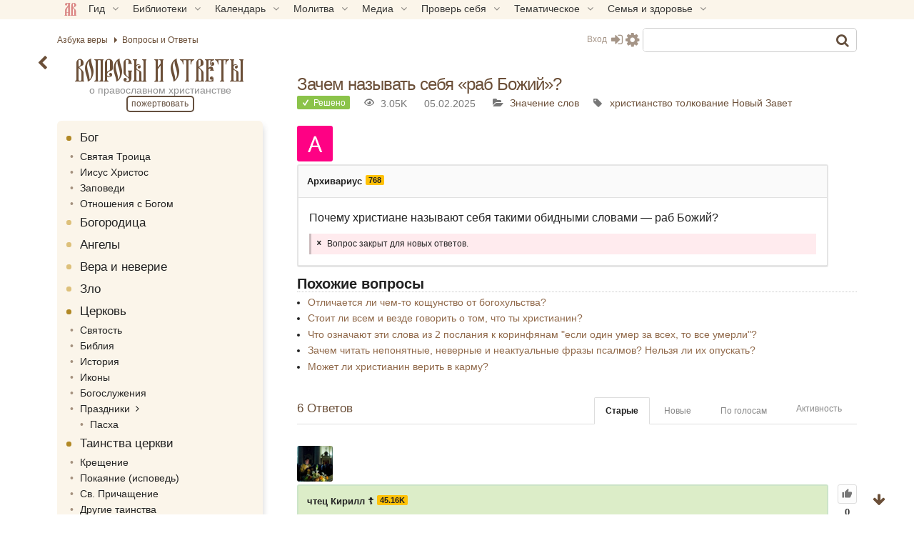

--- FILE ---
content_type: text/html; charset=UTF-8
request_url: https://azbyka.ru/vopros/zachem-nazyvat-sebja-rab-bozhij/
body_size: 34141
content:
<!DOCTYPE html>
<html lang="ru-RU" prefix="og: https://ogp.me/ns#" class="sidebar-toggle">
<head>
		<meta charset="UTF-8">
	<meta name="viewport" content="width=device-width, initial-scale=1">
	<meta name="google" content="notranslate">
	<!-- Favicons -->
	<link rel="icon" type="image/svg+xml" href="https://azbyka.ru/vopros/wp-content/themes/azbyka-vopros/assets/images/favicons/favicon.svg?ver=1.9">
	<link rel="icon" type="image/ico" href="https://azbyka.ru/vopros/wp-content/themes/azbyka-vopros/assets/images/favicons/favicon.ico?ver=1.9">
	<link rel="apple-touch-icon" sizes="57x57" href="https://azbyka.ru/vopros/wp-content/themes/azbyka-vopros/assets/images/favicons/apple-icon-57x57.png?ver=1.9">
	<link rel="apple-touch-icon" sizes="60x60" href="https://azbyka.ru/vopros/wp-content/themes/azbyka-vopros/assets/images/favicons/apple-icon-60x60.png?ver=1.9">
	<link rel="apple-touch-icon" sizes="72x72" href="https://azbyka.ru/vopros/wp-content/themes/azbyka-vopros/assets/images/favicons/apple-icon-72x72.png?ver=1.9">
	<link rel="apple-touch-icon" sizes="76x76" href="https://azbyka.ru/vopros/wp-content/themes/azbyka-vopros/assets/images/favicons/apple-icon-76x76.png?ver=1.9">
	<link rel="apple-touch-icon" sizes="114x114" href="https://azbyka.ru/vopros/wp-content/themes/azbyka-vopros/assets/images/favicons/apple-icon-114x114.png?ver=1.9">
	<link rel="apple-touch-icon" sizes="120x120" href="https://azbyka.ru/vopros/wp-content/themes/azbyka-vopros/assets/images/favicons/apple-icon-120x120.png?ver=1.9">
	<link rel="apple-touch-icon" sizes="144x144" href="https://azbyka.ru/vopros/wp-content/themes/azbyka-vopros/assets/images/favicons/apple-icon-144x144.png?ver=1.9">
	<link rel="apple-touch-icon" sizes="152x152" href="https://azbyka.ru/vopros/wp-content/themes/azbyka-vopros/assets/images/favicons/apple-icon-152x152.png?ver=1.9">
	<link rel="apple-touch-icon" sizes="180x180" href="https://azbyka.ru/vopros/wp-content/themes/azbyka-vopros/assets/images/favicons/apple-icon-180x180.png?ver=1.9">
	<link rel="icon" type="image/png" sizes="192x192"  href="https://azbyka.ru/vopros/wp-content/themes/azbyka-vopros/assets/images/favicons/android-icon-192x192.png?ver=1.9">
	<link rel="icon" type="image/png" sizes="32x32" href="https://azbyka.ru/vopros/wp-content/themes/azbyka-vopros/assets/images/favicons/favicon-32x32.png?ver=1.9">
	<link rel="icon" type="image/png" sizes="96x96" href="https://azbyka.ru/vopros/wp-content/themes/azbyka-vopros/assets/images/favicons/favicon-96x96.png?ver=1.9">
	<link rel="icon" type="image/png" sizes="16x16" href="https://azbyka.ru/vopros/wp-content/themes/azbyka-vopros/assets/images/favicons/favicon-16x16.png?ver=1.9">
	<link rel="manifest" href="https://azbyka.ru/vopros/wp-content/themes/azbyka-vopros/assets/images/favicons/manifest.json?ver=1.9">
	<meta name="msapplication-TileColor" content="#da532c">
	<meta name="msapplication-TileImage" content="https://azbyka.ru/vopros/wp-content/themes/azbyka-vopros/assets/images/favicons/ms-icon-144x144.png?ver=1.9">
	<meta name="theme-color" content="#f1e9d6">
	
	<link rel="alternate" type="application/rss+xml" title="Вопросы и Ответы RSS Feed" href="https://azbyka.ru/vopros/feed/rss/">
	<link rel="alternate" type="application/atom+xml" title="Вопросы и Ответы Atom Feed" href="https://azbyka.ru/vopros/feed/atom/">
	<link rel="pingback" href="https://azbyka.ru/vopros/xmlrpc.php">
	<script type="text/javascript">var ajaxurl = "https://azbyka.ru/vopros/wp-admin/admin-ajax.php",ap_nonce = "cb09874d54",apTemplateUrl = "https://azbyka.ru/vopros/wp-content/plugins/anspress/templates/js-template";apQuestionID = "283";aplang = {"loading":"\u0417\u0430\u0433\u0440\u0443\u0437\u043a\u0430...","sending":"\u041e\u0442\u043f\u0440\u0430\u0432\u043a\u0430 \u0437\u0430\u043f\u0440\u043e\u0441\u0430","file_size_error":"\u0420\u0430\u0437\u043c\u0435\u0440 \u0444\u0430\u0439\u043b\u0430 \u0431\u043e\u043b\u044c\u0448\u0435, \u0447\u0435\u043c 3 MB","attached_max":"\u0412\u044b \u0443\u0436\u0435 \u0443\u043a\u0430\u0437\u0430\u043b\u0438 \u043c\u0430\u043a\u0441\u0438\u043c\u0430\u043b\u044c\u043d\u043e\u0435 \u043a\u043e\u043b\u0438\u0447\u0435\u0441\u0442\u0432\u043e \u0440\u0430\u0437\u0440\u0435\u0448\u0435\u043d\u043d\u044b\u0445 \u0432\u043b\u043e\u0436\u0435\u043d\u0438\u0439","commented":"\u043f\u0440\u043e\u043a\u043e\u043c\u043c\u0435\u043d\u0442\u0438\u0440\u043e\u0432\u0430\u043b(\u0430)","comment":"\u041a\u043e\u043c\u043c\u0435\u043d\u0442\u0430\u0440\u0438\u0439","cancel":"\u041e\u0442\u043c\u0435\u043d\u0430","update":"\u041e\u0431\u043d\u043e\u0432\u0438\u0442\u044c","your_comment":"\u041d\u0430\u043f\u0438\u0441\u0430\u0442\u044c \u043a\u043e\u043c\u043c\u0435\u043d\u0442\u0430\u0440\u0438\u0439...","notifications":"\u0423\u0432\u0435\u0434\u043e\u043c\u043b\u0435\u043d\u0438\u044f","mark_all_seen":"\u041e\u0442\u043c\u0435\u0442\u0438\u0442\u044c \u0432\u0441\u0435 \u043a\u0430\u043a \u043f\u0440\u043e\u0447\u0438\u0442\u0430\u043d\u043d\u043e\u0435","search":"\u041f\u043e\u0438\u0441\u043a","no_permission_comments":"\u041a \u0441\u043e\u0436\u0430\u043b\u0435\u043d\u0438\u044e, \u0443 \u0432\u0430\u0441 \u043d\u0435\u0442 \u0440\u0430\u0437\u0440\u0435\u0448\u0435\u043d\u0438\u044f \u043d\u0430 \u0447\u0442\u0435\u043d\u0438\u0435 \u043a\u043e\u043c\u043c\u0435\u043d\u0442\u0430\u0440\u0438\u0435\u0432.","ajax_events":"Are you sure you want to %s?","ajax_error":{"snackbar":{"success":false,"message":"Something went wrong. Please try again."},"modal":["imageUpload"]}};disable_q_suggestion = "";</script>	<script id="az_settings_js">
		var AZ = window.AZ || {};
		AZ.theme_path = 'https://azbyka.ru/vopros/wp-content/themes/azbyka-vopros';
		AZ.ajax_path = 'https://azbyka.ru/vopros/wp-admin/admin-ajax.php';
		AZ.post_id = '283';
		AZ.logged_in = false;
		AZ.sso_logged_in = !!localStorage.getItem('az_sso_email');
		AZ.tooltip_selector = '.az-tip, abbr, [data-tip-text]';
		
		localStorage.setItem('az_sso_reflink', location.href);
		
		/*
		if(localStorage.getItem('az_sso_email') && !AZ.logged_in){
			let tries = parseInt(localStorage.getItem('login_refresh_tries'));
			if(isNaN(tries)) tries = 0;
			if(tries < 2){
				tries++;
				localStorage.setItem('login_refresh_tries', tries);
				location.reload();
			}else
				console.log('tried to login too much');
		}else{
			localStorage.removeItem('login_refresh_tries');
		}
		*/
		
		AZ.project = 'vopros';
		AZ.settingVars = { "theme" : 0, "body-bg": 0, "side-bg" : 0, "widget-bg" : 0, "text-color" : 0, "link-color" : 0, "accent-color" : 0, "backdrop-color":0, "font-base-size" : 0, "text-font" : 0, "title-font" : 0, "text-align" : 0, "pagination-autoload" : 0 }; //0 - cross-site; 1 - local
		AZ.sessionToggles = ["sidebar-hide"];
		AZ.settings = {};
		
		AZ.nameSetting = name => 'az_' + (AZ.settingVars[name] ? AZ.project + '_' : '' ) + name;
		AZ.getSetting = name => localStorage.getItem(AZ.nameSetting(name));
		AZ.setSetting = (name, val) => {localStorage.setItem(AZ.nameSetting(name), val); AZ.applySettings();};
		
		AZ.applySettings = ()=>{
			let docStyle = '', docClasses = document.documentElement.classList;

			if(!AZ.settings.length){
				docClasses.remove('sidebar-show');
				docClasses.remove('sidebar-hide');
			}

			let gf_loaded = false;

			for(let name in AZ.settingVars){
				let val = AZ.getSetting(name);
				if(val && val !== 'undefined'){
					//google fonts
					if (name.includes('-font') && !val.includes(',')) {
						let head = document.getElementsByTagName('head')[0];
						if (!gf_loaded) {
							let pre_lnk = document.createElement('link');
							pre_lnk.rel = 'preconnect';
							pre_lnk.href = 'https://fonts.gstatic.com';
							head.appendChild(pre_lnk);
							gf_loaded = true;
							console.log(pre_lnk);
						}
						let link = document.createElement('link');
						link.href = 'https://fonts.googleapis.com/css2?family=' + val.replace(' ', '+') + ':wght@400;700&display=swap';
						link.rel = 'stylesheet';
						link.type = 'text/css';
						head.appendChild(link);
						console.log(link);
					}

					AZ.settings[name] = val;
					docStyle+='--'+name+':'+ val+';';
					
					if(name === 'theme')	//todo: other?
						document.documentElement.setAttribute('data-'+name.replace('--',''), val);
				}
			}
			
			for(let name of AZ.sessionToggles){
				if(sessionStorage.getItem(name) === 'true')
					document.documentElement.classList.add(name);
			}

			document.documentElement.style.cssText = docStyle;
		};

		AZ.applySettings();
	</script>
	
<!-- SEO от Rank Math - https://rankmath.com/ -->
<style type='text/css'></style><link data-minify="1" rel='stylesheet' id='azbyka-style'  href='https://azbyka.ru/vopros/wp-content/cache/min/1/vopros/wp-content/themes/azbyka-vopros/style.css?ver=1768315906'  media='all' /><link data-minify="1" rel='stylesheet' id='wpfla-style-handle-css' href='https://azbyka.ru/vopros/wp-content/cache/min/1/vopros/wp-content/plugins/wp-first-letter-avatar/css/style.css?ver=1768315906' type='text/css' media='all' /><title>Зачем называть себя «раб Божий»? - Вопросы и Ответы</title>
<link data-rocket-prefetch href="https://cdn.jsdelivr.net" rel="dns-prefetch"><link rel="preload" data-rocket-preload as="image" href="https://azbyka.ru/vopros/wp-content/plugins/wp-first-letter-avatar/images/opensans/96/cyrillic_1072.png" fetchpriority="high">
<meta name="description" content="Почему христиане называют себя такими обидными словами — раб Божий?"/>
<meta name="robots" content="follow, index, max-snippet:-1, max-video-preview:-1, max-image-preview:large"/>
<link rel="canonical" href="https://azbyka.ru/vopros/zachem-nazyvat-sebja-rab-bozhij/" />
<meta property="og:locale" content="ru_RU" />
<meta property="og:type" content="article" />
<meta property="og:title" content="Зачем называть себя «раб Божий»? - Вопросы и Ответы" />
<meta property="og:description" content="Почему христиане называют себя такими обидными словами — раб Божий?" />
<meta property="og:url" content="https://azbyka.ru/vopros/zachem-nazyvat-sebja-rab-bozhij/" />
<meta property="og:site_name" content="Вопросы и Ответы" />
<meta property="og:updated_time" content="2025-02-05T12:48:13+03:00" />
<meta property="og:image" content="https://azbyka.ru/vopros/wp-content/uploads/2021/06/vopros.png" />
<meta property="og:image:secure_url" content="https://azbyka.ru/vopros/wp-content/uploads/2021/06/vopros.png" />
<meta property="og:image:width" content="1200" />
<meta property="og:image:height" content="630" />
<meta property="og:image:alt" content="Зачем называть себя «раб Божий»?" />
<meta property="og:image:type" content="image/png" />
<meta name="twitter:card" content="summary_large_image" />
<meta name="twitter:title" content="Зачем называть себя «раб Божий»? - Вопросы и Ответы" />
<meta name="twitter:description" content="Почему христиане называют себя такими обидными словами — раб Божий?" />
<meta name="twitter:image" content="https://azbyka.ru/vopros/wp-content/uploads/2021/06/vopros.png" />
<script type="application/ld+json" class="rank-math-schema">{"@context":"https://schema.org","@graph":[{"@type":["EducationalOrganization","Organization"],"@id":"https://azbyka.ru/vopros/#organization","name":"\u0412\u043e\u043f\u0440\u043e\u0441\u044b \u0438 \u041e\u0442\u0432\u0435\u0442\u044b","url":"https://azbyka.ru/vopros","logo":{"@type":"ImageObject","@id":"https://azbyka.ru/vopros/#logo","url":"https://azbyka.ru/vopros/wp-content/uploads/2021/06/og-image.png","contentUrl":"https://azbyka.ru/vopros/wp-content/uploads/2021/06/og-image.png","caption":"\u0412\u043e\u043f\u0440\u043e\u0441\u044b \u0438 \u041e\u0442\u0432\u0435\u0442\u044b","inLanguage":"ru-RU","width":"301","height":"301"}},{"@type":"WebSite","@id":"https://azbyka.ru/vopros/#website","url":"https://azbyka.ru/vopros","name":"\u0412\u043e\u043f\u0440\u043e\u0441\u044b \u0438 \u041e\u0442\u0432\u0435\u0442\u044b","publisher":{"@id":"https://azbyka.ru/vopros/#organization"},"inLanguage":"ru-RU"},{"@type":"ImageObject","@id":"https://azbyka.ru/vopros/wp-content/plugins/wp-first-letter-avatar/images/opensans/96/cyrillic_1072.png","url":"https://azbyka.ru/vopros/wp-content/plugins/wp-first-letter-avatar/images/opensans/96/cyrillic_1072.png","width":"200","height":"200","inLanguage":"ru-RU"},{"@type":"WebPage","@id":"https://azbyka.ru/vopros/zachem-nazyvat-sebja-rab-bozhij/#webpage","url":"https://azbyka.ru/vopros/zachem-nazyvat-sebja-rab-bozhij/","name":"\u0417\u0430\u0447\u0435\u043c \u043d\u0430\u0437\u044b\u0432\u0430\u0442\u044c \u0441\u0435\u0431\u044f \u00ab\u0440\u0430\u0431 \u0411\u043e\u0436\u0438\u0439\u00bb? - \u0412\u043e\u043f\u0440\u043e\u0441\u044b \u0438 \u041e\u0442\u0432\u0435\u0442\u044b","datePublished":"2020-03-18T12:21:06+03:00","dateModified":"2025-02-05T12:48:13+03:00","isPartOf":{"@id":"https://azbyka.ru/vopros/#website"},"primaryImageOfPage":{"@id":"https://azbyka.ru/vopros/wp-content/plugins/wp-first-letter-avatar/images/opensans/96/cyrillic_1072.png"},"inLanguage":"ru-RU"},{"@type":"BlogPosting","headline":"\u0417\u0430\u0447\u0435\u043c \u043d\u0430\u0437\u044b\u0432\u0430\u0442\u044c \u0441\u0435\u0431\u044f \u00ab\u0440\u0430\u0431 \u0411\u043e\u0436\u0438\u0439\u00bb? - \u0412\u043e\u043f\u0440\u043e\u0441\u044b \u0438 \u041e\u0442\u0432\u0435\u0442\u044b","datePublished":"2020-03-18T12:21:06+03:00","dateModified":"2025-02-05T12:48:13+03:00","publisher":{"@id":"https://azbyka.ru/vopros/#organization"},"description":"\u041f\u043e\u0447\u0435\u043c\u0443 \u0445\u0440\u0438\u0441\u0442\u0438\u0430\u043d\u0435 \u043d\u0430\u0437\u044b\u0432\u0430\u044e\u0442 \u0441\u0435\u0431\u044f \u0442\u0430\u043a\u0438\u043c\u0438 \u043e\u0431\u0438\u0434\u043d\u044b\u043c\u0438 \u0441\u043b\u043e\u0432\u0430\u043c\u0438 \u2014 \u0440\u0430\u0431 \u0411\u043e\u0436\u0438\u0439?","name":"\u0417\u0430\u0447\u0435\u043c \u043d\u0430\u0437\u044b\u0432\u0430\u0442\u044c \u0441\u0435\u0431\u044f \u00ab\u0440\u0430\u0431 \u0411\u043e\u0436\u0438\u0439\u00bb? - \u0412\u043e\u043f\u0440\u043e\u0441\u044b \u0438 \u041e\u0442\u0432\u0435\u0442\u044b","@id":"https://azbyka.ru/vopros/zachem-nazyvat-sebja-rab-bozhij/#richSnippet","isPartOf":{"@id":"https://azbyka.ru/vopros/zachem-nazyvat-sebja-rab-bozhij/#webpage"},"image":{"@id":"https://azbyka.ru/vopros/wp-content/plugins/wp-first-letter-avatar/images/opensans/96/cyrillic_1072.png"},"inLanguage":"ru-RU","mainEntityOfPage":{"@id":"https://azbyka.ru/vopros/zachem-nazyvat-sebja-rab-bozhij/#webpage"}}]}</script>
<!-- /Rank Math WordPress SEO плагин -->


<link rel="alternate" type="application/rss+xml" title="Вопросы и Ответы &raquo; Лента" href="https://azbyka.ru/vopros/feed/" />
<link rel="alternate" type="application/rss+xml" title="Вопросы и Ответы &raquo; Лента комментариев" href="https://azbyka.ru/vopros/comments/feed/" />
<link rel="alternate" type="application/rss+xml" title="Вопросы и Ответы &raquo; Лента комментариев к &laquo;Зачем называть себя «раб Божий»?&raquo;" href="https://azbyka.ru/vopros/zachem-nazyvat-sebja-rab-bozhij/feed/" />
<link rel="alternate" title="oEmbed (JSON)" type="application/json+oembed" href="https://azbyka.ru/vopros/wp-json/oembed/1.0/embed?url=https%3A%2F%2Fazbyka.ru%2Fvopros%2Fzachem-nazyvat-sebja-rab-bozhij%2F" />
<link rel="alternate" title="oEmbed (XML)" type="text/xml+oembed" href="https://azbyka.ru/vopros/wp-json/oembed/1.0/embed?url=https%3A%2F%2Fazbyka.ru%2Fvopros%2Fzachem-nazyvat-sebja-rab-bozhij%2F&#038;format=xml" />
<style id='wp-img-auto-sizes-contain-inline-css' type='text/css'>
img:is([sizes=auto i],[sizes^="auto," i]){contain-intrinsic-size:3000px 1500px}
/*# sourceURL=wp-img-auto-sizes-contain-inline-css */
</style>

			<link data-minify="1" rel='preload' as='style' href='https://azbyka.ru/vopros/wp-content/cache/min/1/vopros/wp-content/plugins/anspress/templates/css/fonts.css?ver=1768315906'  media='all' />
			<link data-minify="1" rel='stylesheet' id='anspress-fonts'  href='https://azbyka.ru/vopros/wp-content/cache/min/1/vopros/wp-content/plugins/anspress/templates/css/fonts.css?ver=1768315906'  media='all' />
			
			<link data-minify="1" rel='preload' as='style' href='https://azbyka.ru/vopros/wp-content/cache/min/1/vopros/wp-content/plugins/anspress/templates/css/main.css?ver=1768315906'  media='all' />
			<link data-minify="1" rel='stylesheet' id='anspress-main'  href='https://azbyka.ru/vopros/wp-content/cache/min/1/vopros/wp-content/plugins/anspress/templates/css/main.css?ver=1768315906'  media='all' />
			<style id='anspress-main-inline-css' type='text/css'>

		#anspress .ap-q-cells{
				margin-left: 60px;
		}
		#anspress .ap-a-cells{
				margin-left: 60px;
		}
/*# sourceURL=anspress-main-inline-css */
</style>

			<link rel='preload' as='style' href='https://azbyka.ru/vopros/wp-content/plugins/anspress/templates/css/overrides.css?v=4.4.4&#038;ver=4.4.4'  media='all' />
			<link rel='stylesheet' id='ap-overrides'  href='https://azbyka.ru/vopros/wp-content/plugins/anspress/templates/css/overrides.css?v=4.4.4&#038;ver=4.4.4'  media='all' />
			<style id='classic-theme-styles-inline-css' type='text/css'>
/*! This file is auto-generated */
.wp-block-button__link{color:#fff;background-color:#32373c;border-radius:9999px;box-shadow:none;text-decoration:none;padding:calc(.667em + 2px) calc(1.333em + 2px);font-size:1.125em}.wp-block-file__button{background:#32373c;color:#fff;text-decoration:none}
/*# sourceURL=/wp-includes/css/classic-themes.min.css */
</style>

			<link data-minify="1" rel='preload' as='style' href='https://azbyka.ru/vopros/wp-content/cache/min/1/vopros/wp-content/plugins/wp-data-access/assets/css/wpda_public.css?ver=1768315906'  media='all' />
			<link data-minify="1" rel='stylesheet' id='wpda_wpdp_public'  href='https://azbyka.ru/vopros/wp-content/cache/min/1/vopros/wp-content/plugins/wp-data-access/assets/css/wpda_public.css?ver=1768315906'  media='all' />
			
			<link data-minify="1" rel='preload' as='style' href='https://azbyka.ru/vopros/wp-content/cache/min/1/vopros/wp-content/plugins/Bg-Az-Counter-GitHub/css/styles.css?ver=1768315906'  media='all' />
			<link data-minify="1" rel='stylesheet' id='bg_counter_styles'  href='https://azbyka.ru/vopros/wp-content/cache/min/1/vopros/wp-content/plugins/Bg-Az-Counter-GitHub/css/styles.css?ver=1768315906'  media='all' />
			
			<link data-minify="1" rel='preload' as='style' href='https://azbyka.ru/vopros/wp-content/cache/min/1/vopros/wp-content/plugins/bz_inline_audio/inline-audio.css?ver=1768315906'  media='all' />
			<link data-minify="1" rel='stylesheet' id='inline-audio'  href='https://azbyka.ru/vopros/wp-content/cache/min/1/vopros/wp-content/plugins/bz_inline_audio/inline-audio.css?ver=1768315906'  media='all' />
			
			<link data-minify="1" rel='preload' as='style' href='https://azbyka.ru/vopros/wp-content/cache/min/1/vopros/wp-content/plugins/wp-user-avatar/assets/css/frontend.min.css?ver=1768315906'  media='all' />
			<link data-minify="1" rel='stylesheet' id='ppress-frontend'  href='https://azbyka.ru/vopros/wp-content/cache/min/1/vopros/wp-content/plugins/wp-user-avatar/assets/css/frontend.min.css?ver=1768315906'  media='all' />
			
			<link rel='preload' as='style' href='https://azbyka.ru/vopros/wp-content/plugins/wp-user-avatar/assets/flatpickr/flatpickr.min.css'  media='all' />
			<link rel='stylesheet' id='ppress-flatpickr'  href='https://azbyka.ru/vopros/wp-content/plugins/wp-user-avatar/assets/flatpickr/flatpickr.min.css'  media='all' />
			
			<link rel='preload' as='style' href='https://azbyka.ru/vopros/wp-content/plugins/wp-user-avatar/assets/select2/select2.min.css'  media='all' />
			<link rel='stylesheet' id='ppress-select2'  href='https://azbyka.ru/vopros/wp-content/plugins/wp-user-avatar/assets/select2/select2.min.css'  media='all' />
			
			<link data-minify="1" rel='preload' as='style' href='https://azbyka.ru/vopros/wp-content/cache/min/1/vopros/wp-content/themes/azbyka/assets/css/styles.css?ver=1768315906'  media='all' />
			<link data-minify="1" rel='stylesheet' id='azbyka-styles'  href='https://azbyka.ru/vopros/wp-content/cache/min/1/vopros/wp-content/themes/azbyka/assets/css/styles.css?ver=1768315906'  media='all' />
			
			<link data-minify="1" rel='preload' as='style' href='https://azbyka.ru/vopros/wp-content/cache/min/1/vopros/wp-content/themes/azbyka-vopros/style.css?ver=1768315906'  media='all' />
			
			
			<link data-minify="1" rel='preload' as='style' href='https://azbyka.ru/vopros/wp-content/cache/min/1/vopros/wp-content/themes/azbyka/assets/css/singular.css?ver=1768315906'  media='all' />
			<link data-minify="1" rel='stylesheet' id='az-singular'  href='https://azbyka.ru/vopros/wp-content/cache/min/1/vopros/wp-content/themes/azbyka/assets/css/singular.css?ver=1768315906'  media='all' />
			
			<link data-minify="1" rel='preload' as='style' href='https://azbyka.ru/vopros/wp-content/cache/min/1/vopros/wp-content/themes/azbyka/assets/css/top-menu.css?ver=1768315906'  media='all' />
			<link data-minify="1" rel='stylesheet' id='top-menu'  href='https://azbyka.ru/vopros/wp-content/cache/min/1/vopros/wp-content/themes/azbyka/assets/css/top-menu.css?ver=1768315906'  media='all' />
			
			<link data-minify="1" rel='preload' as='style' href='https://azbyka.ru/vopros/wp-content/cache/min/1/vopros/wp-content/themes/azbyka/inc/youtube-optimizer/youtube.optimizer.css?ver=1768315906'  media='all' />
			<link data-minify="1" rel='stylesheet' id='youtube-optimizer'  href='https://azbyka.ru/vopros/wp-content/cache/min/1/vopros/wp-content/themes/azbyka/inc/youtube-optimizer/youtube.optimizer.css?ver=1768315906'  media='all' />
			<style id='wbcr-wll-inline-css' type='text/css'>
.rll-youtube-player{position:relative;padding-bottom:56.23%;height:0;overflow:hidden;max-width:100%;background:#000;margin:5px}.rll-youtube-player iframe{position:absolute;top:0;left:0;width:100%;height:100%;z-index:100;background:0 0}.rll-youtube-player img{bottom:0;display:block;left:0;margin:auto;max-width:100%;width:100%;position:absolute;right:0;top:0;border:none;height:auto;cursor:pointer;-webkit-transition:.4s all;-moz-transition:.4s all;transition:.4s all}.rll-youtube-player img:hover{-webkit-filter:brightness(75%)}.rll-youtube-player .play{height:72px;width:72px;left:50%;top:50%;margin-left:-36px;margin-top:-36px;position:absolute;background:url(https://azbyka.ru/vopros/wp-content/plugins/clearfy_package/plugins/lazy-load/assets/img/youtube.png) no-repeat;cursor:pointer}
/*# sourceURL=wbcr-wll-inline-css */
</style>
<script data-minify="1"  src="https://azbyka.ru/vopros/wp-content/cache/min/1/vopros/wp-content/themes/azbyka/assets/js/vendor/azjeycuery.js?ver=1768315906" id="jquery-js"></script>
<script  defer="defer" src="https://azbyka.ru/vopros/wp-includes/js/underscore.min.js" id="underscore-js"></script>
<script  defer="defer" src="https://azbyka.ru/vopros/wp-includes/js/backbone.min.js" id="backbone-js"></script>
<script type="text/javascript" id="wp-api-request-js-extra">
/* <![CDATA[ */
var wpApiSettings = {"root":"https://azbyka.ru/vopros/wp-json/","nonce":"1399099828","versionString":"wp/v2/"};
//# sourceURL=wp-api-request-js-extra
/* ]]> */
</script>
<script  defer="defer" src="https://azbyka.ru/vopros/wp-includes/js/api-request.min.js" id="wp-api-request-js"></script>
<script  defer="defer" src="https://azbyka.ru/vopros/wp-includes/js/wp-api.min.js" id="wp-api-js"></script>
<script type="text/javascript" id="wpda_rest_api-js-extra">
/* <![CDATA[ */
var wpdaApiSettings = {"path":"wpda"};
//# sourceURL=wpda_rest_api-js-extra
/* ]]> */
</script>
<script data-minify="1"  defer="defer" src="https://azbyka.ru/vopros/wp-content/cache/min/1/vopros/wp-content/plugins/wp-data-access/assets/js/wpda_rest_api.js?ver=1768315906" id="wpda_rest_api-js"></script>
<script  defer="defer" src="https://azbyka.ru/vopros/wp-content/plugins/wp-user-avatar/assets/flatpickr/flatpickr.min.js" id="ppress-flatpickr-js"></script>
<script  defer="defer" src="https://azbyka.ru/vopros/wp-content/plugins/wp-user-avatar/assets/select2/select2.min.js" id="ppress-select2-js"></script>
<script data-minify="1"  defer="defer" src="https://azbyka.ru/vopros/wp-content/cache/min/1/vopros/wp-content/themes/azbyka/inc/youtube-optimizer/youtube.optimizer.js?ver=1768315906" id="youtube-optimizer-js"></script>
<link rel="https://api.w.org/" href="https://azbyka.ru/vopros/wp-json/" />
<script type="application/ld+json">
{"@context":"https://schema.org","@type":"QAPage","mainEntity":{"@type":"Question","name":"Зачем называть себя «раб Божий»?","text":"Почему христиане называют себя такими обидными словами — раб Божий?","answerCount":"6","upvoteCount":"0","dateCreated":"2020-03-18 12:21:06","author":{"@type":"Person","name":"Архивариус"},"acceptedAnswer":[{"@type":"Answer","text":"Здесь ударение на втором слове – Божий! Речь идёт о святости в противовес рабству греха.\nИн.8:34: Иисус отвечал им: истинно, истинно говорю вам: всякий, делающий грех, есть раб греха.\nСм. Раб Божий.","dateCreated":"2020-03-18 16:07:30","upvoteCount":0,"url":"https://azbyka.ru/vopros/zachem-nazyvat-sebja-rab-bozhij/answer/299/","author":{"@type":"Person","name":"чтец Кирилл ☦"}}],"suggestedAnswer":[{"@type":"Answer","text":"Раб Бога, то есть Высшего Существа, Творца и Властелина всего сущего, не будет рабом никому другому. Раб Бога — это истинно свободный человек. А отвергающие Бога являются рабами людей, материальных ценностей или жизненных обстоятельств.","dateCreated":"2020-03-18 17:02:47","upvoteCount":"2","url":"https://azbyka.ru/vopros/zachem-nazyvat-sebja-rab-bozhij/answer/306/","author":{"@type":"Person","name":"DmitryNel"}},{"@type":"Answer","text":"Здесь возникает недоразумение, связанное с тем, что в современном языке слово \u0022раб\u0022 это пропагандистское ругательство, \u0022ты будешь следовать моим призывам, а иначе я буду обзываться на тебя презренным рабом\u0022. В Библии раб - это тот, кто принадлежит другому человеку, и эта принадлежность могла означать глубокую взаимную преданность. Господин заботился о своих рабах, они служили ему не за страх, а за совесть. Например, в книге Бытия упоминается, что \u0022Аврам, услышав, что сродник его взят в плен, вооружил рабов своих, рожденных в доме его, триста восемнадцать, и преследовал [неприятелей] до Дана\u0022 (Быт.14:14) То есть Аврам мог доверить своим рабам оружие, зная, что они будут преданно сражаться за него.\n\nХристос - это такой Господин, который принимает позорную и мучительную смерть на Кресте за Своих рабов, поэтому быть рабом Христовым - и достойно, и справедливо, и почетно.","dateCreated":"2020-03-31 13:46:55","upvoteCount":"2","url":"https://azbyka.ru/vopros/zachem-nazyvat-sebja-rab-bozhij/answer/963/","author":{"@type":"Person","name":"Сергей Худиев"}},{"@type":"Answer","text":"Раб Бога, то есть Высшего Существа, Творца и Властелина всего сущего, не будет рабом никому другому. Раб Бога — это истинно свободный человек. Что касается безбожников, то они всегда являются рабами любых людей или жизненных обстоятельств, которые оказываются сильнее их. \nС уважением,","dateCreated":"2020-04-20 16:53:32","upvoteCount":"1","url":"https://azbyka.ru/vopros/zachem-nazyvat-sebya-rab-bozhij/answer/2301/","author":{"@type":"Person","name":"Максим7603"}},{"@type":"Answer","text":"См. Раб Божий — сложности перевода","dateCreated":"2022-10-13 19:04:55","upvoteCount":"2","url":"https://azbyka.ru/vopros/zachem-nazyvat-sebya-rab-bozhij/answer/34040/","author":{"@type":"Person","name":"чтец Сергий Федоров"}},{"@type":"Answer","text":"Горькая правда состоит в том, что единственная свобода человека - это определение своего рабства - Богу или дьяволу:\nНеужели вы не знаете, что, кому вы отдаете себя в рабы для послушания, того вы и рабы, кому повинуетесь, \n\nили рабы греха к смерти, или послушания к праведности?\n\nРим.6:16","dateCreated":"2024-12-13 11:16:26","upvoteCount":0,"url":"https://azbyka.ru/vopros/zachem-nazyvat-sebja-rab-bozhij/answer/64384/","author":{"@type":"Person","name":"священник Пётр"}}]}}
</script>
		<style>
		.ap-form-group.ap-field-form_question-tags{
			display: none!important;
		} 
		</style>
					<style>
				.clickable{
					cursor:pointer;
				}
				.img-wrap{
					position: relative;
					display: inline-block;
					height: 100%;
				}
				.img-wrap .button-wrap{
					position: absolute;
					top: 1em;
					right: 1em;
					opacity: 0;
					transform: translateX(10px);
					pointer-events: none;
					transition: opacity .3s ease, transform .3s ease;
				}
				.img-wrap .button-wrap .button{
					display: block;
					background: var(--body-bg);
					border: 0;
					box-shadow: 0 2px 10px -5px #3a3a3a3a;
				}
				.img-wrap .button-wrap .button,
				.img-wrap .button-wrap .button .fa{
					color: var(--accent-color);
				}
				.img-wrap .button-wrap .button+.button{
					margin-top: 1em;
				}
				.img-wrap:hover .button-wrap{
					opacity: 1;
					transform: none;
					pointer-events: all;
				}
				.bz-lightbox{
					position:fixed;
					top: 0;
					left: 0;
					width: 100%;
					height: 100%;
					z-index:10;
					margin:0;
					background-color:#0007;
					display:flex;
					align-items:center;
					justify-content:center;
					cursor:pointer;
					z-index: 10000;
				}
				.bz-lightbox img{
					max-height:90vh;
					cursor: zoom-in;
				}
				.bz-lightbox.fullscreen{
					overflow-y: auto;
					display: block;
				}
				.bz-lightbox.fullscreen img{
					object-fit: cover;
					max-height: unset;
					width: 100%;
					cursor: zoom-out;
				}
				.panzoom{
					object-fit: none!important;
				}
				html.locked{
					overflow: hidden;
				}
			</style>
			<script>
			jQuery(document).ready($=>{
				let allImages = $('.main-page-content img:not(.avatar)').not('.video-preview img');
				let hasMouse = window.matchMedia('(hover:hover)').matches && window.innerWidth > 520;
				let full_img_href = {};
				let doc = $('html');
				let containerWidth = $('.main-area-content').width() || window.innerWidth;
				let currentImg;
				
				allImages.each((i,el)=>{
					//Получаем src полной версии
					let src = el.dataset['lazySrc'] || el.dataset['src'] || el.src;
					let p = $(el).parent();
					if(p.is('a')){
						let href = p.attr('href');
						if(!href.match(/\.(jpg|png|gif|webp|tiff|svg)$/i))
							return;
					
						full_img_href[src] = href;
						p.click(e=>e.preventDefault());
					}else{
						full_img_href[src] = src.replace(/\-\d{3,4}.\d{3,4}\.(\w{3,4})$/, '.$1');
					}
					
					if('full_img_share_download' in AZ && AZ.full_img_share_download){
					
						//Кнопки скачать/поделиться
						$(el).on('mouseover touch', async function(e){
							let parent = $(this).closest(':not(img,span,a)');
							if(!parent.is('.img-wrap')){
								parent.addClass('img-wrap');
								let btnWrap = $('<div class="button-wrap"><i class="button fa fa-share-alt btn-share" onclick="navigator.share({url:\''+full_img_href[src]+'\'});return false"></i><a class="button" href="'+full_img_href[src]+'" download><i class="fa fa-download btn-download"></i></a></div>');
								parent.append(btnWrap);
							}
						});
					
					}
					
					
					//console.log(el, 'img parent is', p);
					el.classList.add('clickable');
					el.addEventListener('click', function (e){
						//console.log('click on img wrap', this.src, full_img_href[this.src]);
						e.preventDefault();
						if(!hasMouse) return; //Откл. lightbox на мобилах.

						currentImg = this;
						doc.addClass('locked');
						
						let box = $('<figure class="bz-lightbox"><img src = "'+full_img_href[this.src]+'"/></figure>');
						box.hide();
						$('body').append(box);
						box.fadeIn(400);
						
												
						box.click(e=>{
							let $img = $(e.target).closest('img');
							if(hasMouse && $img.length && $img.width() != $(currentImg).attr('width')){
								box.toggleClass('fullscreen');
							}else{
								doc.removeClass('locked');
								box.fadeOut(300, ()=>{
									box.remove()
								});
							}
						});
					});
				});
				//console.log('full_img_href:',full_img_href);
			})
			</script>
					<style>
		.anspress apcomments, .ap-answer-content{
			max-height:800px;	/*Примерно высота 5 элементов списка*/
			overflow:hidden;
			transition: max-height .5s ease;
			position:relative;
		}
		@media(min-width:921px){
			.anspress apcomments, .ap-answer-content{
				max-height: 500px; /*~10-11 элементов*/
			}
		}
		
		.anspress apcomments:after, .ap-answer-content:after{
			content:'';
			text-align:center;
			letter-spacing:2px;
			position: absolute;
			bottom:-1rem;
			left:0;
			right:0;
		}
		
		.anspress apcomments, .ap-answer-content:has(.video-preview),
		.no-collapse{
			max-height:unset!important;
		}
		
		.read-more {
			font-size:1em;
			pointer-events:all;
			cursor: pointer;
			text-align: center;
			position:absolute;
			display: block;
			left: 0;
			bottom: 0;
			right: 0;
			padding-top:7.5em;
			background: linear-gradient(to bottom, transparent 0%, #fff 90%);
			background: linear-gradient(to bottom, transparent 0%, var(--body-bg, #fff) 90%);
		}
		
		/* .read-more:before{
			content:'';
			border-top: 1px solid #AB343A;
			position: absolute;
			bottom:.7em;
			left:1.5rem;
			right:1.5rem;
			z-index:0;
		} */
		
		.read-more a{
			display: inline-block;
			font-weight: 400 !important;
			position: relative;
			bottom: 2px;
			z-index: 1;
			border: 10px solid transparent;
			border-bottom: 0;
			height: 0;
			border-top-color: var(--accent-color);
			color: var(--accent-color);
			background-color: var(--body-bg);
			pointer-events: all;
			transition: opacity .3s ease;
		}
		.read-more a .fa{
			font-weight:bold;
			color:#AB343A;
		}
		
		.read-more.active{
			background: linear-gradient(to bottom, #fff0 0%, #fff0 50%, #fff 50%, #fff 100%);
			background: linear-gradient(to bottom, transparent 0%, var(--body-bg, #fff) 50%, var(--body-bg, #fff) 100%);
		}
		.read-more.active a{
			opacity:0;
			pointer-events:none;
		}
		</style>
		<script>
			jQuery(document).ready($=>{
				let referrer = sessionStorage.getItem('follow-link');
				let forceExpand = false;//(referrer != 'undefined') && $(".anspress apcomments, .ap-answer-content").find("a[href='"+referrer+"']").length;
				
			  $(".anspress apcomments, .ap-answer-content").each(function () {
				if($(this).hasClass('no-collapse') || $('.video-preview', this).length) return;
				//console.log('validate expander for :',this, this.scrollHeight);
				if (!forceExpand && this.scrollHeight > ((window.innerWidth <= 920) ? 800 : 500 )) {	/* Примерно 10 пунктов списка */
					let rm = $('<div class="read-more" style="display:none"><a href="javascript:void()"></a></div>');
					$(this).append(rm);
					rm.slideDown();
				}else{
					$(this).css('max-height', '100%');	/* Список короткий - без разворота */
					$(this).css('overflow', 'visible');
				}
			  });
			  
			  $(document).on('click', function (e) {
				let readMore = $(e.target).closest('.read-more');
				if(readMore.length){
					e.preventDefault();
					let prev = readMore.parent();
					setTimeout(()=>{
						readMore.slideUp();
						//$(this).addClass('active');
					}, 600);
					prev.css('max-height', prev[0].scrollHeight);
				}
			  });
			  
			  
			  //follow-link
			  $(".anspress apcomments, .ap-answer-content").find("a").click(function(e){
					sessionStorage.setItem('follow-link', $(this).attr('href'));
					
					return true;
				});
			});
		</script>
	
	<script type="text/javascript">
	    var templateURI = 'https://azbyka.ru/vopros/wp-content/themes/azbyka';
	</script>
<style id='global-styles-inline-css' type='text/css'>
:root{--wp--preset--aspect-ratio--square: 1;--wp--preset--aspect-ratio--4-3: 4/3;--wp--preset--aspect-ratio--3-4: 3/4;--wp--preset--aspect-ratio--3-2: 3/2;--wp--preset--aspect-ratio--2-3: 2/3;--wp--preset--aspect-ratio--16-9: 16/9;--wp--preset--aspect-ratio--9-16: 9/16;--wp--preset--color--black: #000000;--wp--preset--color--cyan-bluish-gray: #abb8c3;--wp--preset--color--white: #ffffff;--wp--preset--color--pale-pink: #f78da7;--wp--preset--color--vivid-red: #cf2e2e;--wp--preset--color--luminous-vivid-orange: #ff6900;--wp--preset--color--luminous-vivid-amber: #fcb900;--wp--preset--color--light-green-cyan: #7bdcb5;--wp--preset--color--vivid-green-cyan: #00d084;--wp--preset--color--pale-cyan-blue: #8ed1fc;--wp--preset--color--vivid-cyan-blue: #0693e3;--wp--preset--color--vivid-purple: #9b51e0;--wp--preset--gradient--vivid-cyan-blue-to-vivid-purple: linear-gradient(135deg,rgb(6,147,227) 0%,rgb(155,81,224) 100%);--wp--preset--gradient--light-green-cyan-to-vivid-green-cyan: linear-gradient(135deg,rgb(122,220,180) 0%,rgb(0,208,130) 100%);--wp--preset--gradient--luminous-vivid-amber-to-luminous-vivid-orange: linear-gradient(135deg,rgb(252,185,0) 0%,rgb(255,105,0) 100%);--wp--preset--gradient--luminous-vivid-orange-to-vivid-red: linear-gradient(135deg,rgb(255,105,0) 0%,rgb(207,46,46) 100%);--wp--preset--gradient--very-light-gray-to-cyan-bluish-gray: linear-gradient(135deg,rgb(238,238,238) 0%,rgb(169,184,195) 100%);--wp--preset--gradient--cool-to-warm-spectrum: linear-gradient(135deg,rgb(74,234,220) 0%,rgb(151,120,209) 20%,rgb(207,42,186) 40%,rgb(238,44,130) 60%,rgb(251,105,98) 80%,rgb(254,248,76) 100%);--wp--preset--gradient--blush-light-purple: linear-gradient(135deg,rgb(255,206,236) 0%,rgb(152,150,240) 100%);--wp--preset--gradient--blush-bordeaux: linear-gradient(135deg,rgb(254,205,165) 0%,rgb(254,45,45) 50%,rgb(107,0,62) 100%);--wp--preset--gradient--luminous-dusk: linear-gradient(135deg,rgb(255,203,112) 0%,rgb(199,81,192) 50%,rgb(65,88,208) 100%);--wp--preset--gradient--pale-ocean: linear-gradient(135deg,rgb(255,245,203) 0%,rgb(182,227,212) 50%,rgb(51,167,181) 100%);--wp--preset--gradient--electric-grass: linear-gradient(135deg,rgb(202,248,128) 0%,rgb(113,206,126) 100%);--wp--preset--gradient--midnight: linear-gradient(135deg,rgb(2,3,129) 0%,rgb(40,116,252) 100%);--wp--preset--font-size--small: 13px;--wp--preset--font-size--medium: 20px;--wp--preset--font-size--large: 36px;--wp--preset--font-size--x-large: 42px;--wp--preset--spacing--20: 0.44rem;--wp--preset--spacing--30: 0.67rem;--wp--preset--spacing--40: 1rem;--wp--preset--spacing--50: 1.5rem;--wp--preset--spacing--60: 2.25rem;--wp--preset--spacing--70: 3.38rem;--wp--preset--spacing--80: 5.06rem;--wp--preset--shadow--natural: 6px 6px 9px rgba(0, 0, 0, 0.2);--wp--preset--shadow--deep: 12px 12px 50px rgba(0, 0, 0, 0.4);--wp--preset--shadow--sharp: 6px 6px 0px rgba(0, 0, 0, 0.2);--wp--preset--shadow--outlined: 6px 6px 0px -3px rgb(255, 255, 255), 6px 6px rgb(0, 0, 0);--wp--preset--shadow--crisp: 6px 6px 0px rgb(0, 0, 0);}:where(.is-layout-flex){gap: 0.5em;}:where(.is-layout-grid){gap: 0.5em;}body .is-layout-flex{display: flex;}.is-layout-flex{flex-wrap: wrap;align-items: center;}.is-layout-flex > :is(*, div){margin: 0;}body .is-layout-grid{display: grid;}.is-layout-grid > :is(*, div){margin: 0;}:where(.wp-block-columns.is-layout-flex){gap: 2em;}:where(.wp-block-columns.is-layout-grid){gap: 2em;}:where(.wp-block-post-template.is-layout-flex){gap: 1.25em;}:where(.wp-block-post-template.is-layout-grid){gap: 1.25em;}.has-black-color{color: var(--wp--preset--color--black) !important;}.has-cyan-bluish-gray-color{color: var(--wp--preset--color--cyan-bluish-gray) !important;}.has-white-color{color: var(--wp--preset--color--white) !important;}.has-pale-pink-color{color: var(--wp--preset--color--pale-pink) !important;}.has-vivid-red-color{color: var(--wp--preset--color--vivid-red) !important;}.has-luminous-vivid-orange-color{color: var(--wp--preset--color--luminous-vivid-orange) !important;}.has-luminous-vivid-amber-color{color: var(--wp--preset--color--luminous-vivid-amber) !important;}.has-light-green-cyan-color{color: var(--wp--preset--color--light-green-cyan) !important;}.has-vivid-green-cyan-color{color: var(--wp--preset--color--vivid-green-cyan) !important;}.has-pale-cyan-blue-color{color: var(--wp--preset--color--pale-cyan-blue) !important;}.has-vivid-cyan-blue-color{color: var(--wp--preset--color--vivid-cyan-blue) !important;}.has-vivid-purple-color{color: var(--wp--preset--color--vivid-purple) !important;}.has-black-background-color{background-color: var(--wp--preset--color--black) !important;}.has-cyan-bluish-gray-background-color{background-color: var(--wp--preset--color--cyan-bluish-gray) !important;}.has-white-background-color{background-color: var(--wp--preset--color--white) !important;}.has-pale-pink-background-color{background-color: var(--wp--preset--color--pale-pink) !important;}.has-vivid-red-background-color{background-color: var(--wp--preset--color--vivid-red) !important;}.has-luminous-vivid-orange-background-color{background-color: var(--wp--preset--color--luminous-vivid-orange) !important;}.has-luminous-vivid-amber-background-color{background-color: var(--wp--preset--color--luminous-vivid-amber) !important;}.has-light-green-cyan-background-color{background-color: var(--wp--preset--color--light-green-cyan) !important;}.has-vivid-green-cyan-background-color{background-color: var(--wp--preset--color--vivid-green-cyan) !important;}.has-pale-cyan-blue-background-color{background-color: var(--wp--preset--color--pale-cyan-blue) !important;}.has-vivid-cyan-blue-background-color{background-color: var(--wp--preset--color--vivid-cyan-blue) !important;}.has-vivid-purple-background-color{background-color: var(--wp--preset--color--vivid-purple) !important;}.has-black-border-color{border-color: var(--wp--preset--color--black) !important;}.has-cyan-bluish-gray-border-color{border-color: var(--wp--preset--color--cyan-bluish-gray) !important;}.has-white-border-color{border-color: var(--wp--preset--color--white) !important;}.has-pale-pink-border-color{border-color: var(--wp--preset--color--pale-pink) !important;}.has-vivid-red-border-color{border-color: var(--wp--preset--color--vivid-red) !important;}.has-luminous-vivid-orange-border-color{border-color: var(--wp--preset--color--luminous-vivid-orange) !important;}.has-luminous-vivid-amber-border-color{border-color: var(--wp--preset--color--luminous-vivid-amber) !important;}.has-light-green-cyan-border-color{border-color: var(--wp--preset--color--light-green-cyan) !important;}.has-vivid-green-cyan-border-color{border-color: var(--wp--preset--color--vivid-green-cyan) !important;}.has-pale-cyan-blue-border-color{border-color: var(--wp--preset--color--pale-cyan-blue) !important;}.has-vivid-cyan-blue-border-color{border-color: var(--wp--preset--color--vivid-cyan-blue) !important;}.has-vivid-purple-border-color{border-color: var(--wp--preset--color--vivid-purple) !important;}.has-vivid-cyan-blue-to-vivid-purple-gradient-background{background: var(--wp--preset--gradient--vivid-cyan-blue-to-vivid-purple) !important;}.has-light-green-cyan-to-vivid-green-cyan-gradient-background{background: var(--wp--preset--gradient--light-green-cyan-to-vivid-green-cyan) !important;}.has-luminous-vivid-amber-to-luminous-vivid-orange-gradient-background{background: var(--wp--preset--gradient--luminous-vivid-amber-to-luminous-vivid-orange) !important;}.has-luminous-vivid-orange-to-vivid-red-gradient-background{background: var(--wp--preset--gradient--luminous-vivid-orange-to-vivid-red) !important;}.has-very-light-gray-to-cyan-bluish-gray-gradient-background{background: var(--wp--preset--gradient--very-light-gray-to-cyan-bluish-gray) !important;}.has-cool-to-warm-spectrum-gradient-background{background: var(--wp--preset--gradient--cool-to-warm-spectrum) !important;}.has-blush-light-purple-gradient-background{background: var(--wp--preset--gradient--blush-light-purple) !important;}.has-blush-bordeaux-gradient-background{background: var(--wp--preset--gradient--blush-bordeaux) !important;}.has-luminous-dusk-gradient-background{background: var(--wp--preset--gradient--luminous-dusk) !important;}.has-pale-ocean-gradient-background{background: var(--wp--preset--gradient--pale-ocean) !important;}.has-electric-grass-gradient-background{background: var(--wp--preset--gradient--electric-grass) !important;}.has-midnight-gradient-background{background: var(--wp--preset--gradient--midnight) !important;}.has-small-font-size{font-size: var(--wp--preset--font-size--small) !important;}.has-medium-font-size{font-size: var(--wp--preset--font-size--medium) !important;}.has-large-font-size{font-size: var(--wp--preset--font-size--large) !important;}.has-x-large-font-size{font-size: var(--wp--preset--font-size--x-large) !important;}
/*# sourceURL=global-styles-inline-css */
</style>
<meta name="generator" content="WP Rocket 3.20.2" data-wpr-features="wpr_minify_js wpr_preconnect_external_domains wpr_oci wpr_minify_css wpr_desktop" /></head>

<body class="wp-singular question-template-default single single-question postid-283 wp-theme-azbyka wp-child-theme-azbyka-vopros anspress-content ap-page-question" id="main-body">
	
	<noscript><div><img src="https://mc.yandex.ru/watch/5565880" style="position:absolute; left:-9999px;" alt="" /></div></noscript>
	<!-- Mobile Top menu -->
<div  class="main-nav-list">
	<ul>
		<li><span id="main-nav-0" data-target="#nav-box"><img src="https://azbyka.ru/wp-content/themes/azbyka-av/assets/images/favicons/favicon.svg" loading="lazy"></li>
		<li><a id="main-nav-1" href="https://azbyka.ru/vopros"><i class="fa fa-bars" aria-hidden="true"></i></a></li>
		<li><span id="main-nav-3" data-target="#widgets"><i class="fa fa-info-circle" aria-hidden="true"></i></span></li>
		<li><span id="main-nav-2" data-target="#header_search"><i class="fa fa-search" aria-hidden="true"></i></span></li>
		<li><a id="main-nav-6" href="https://azbyka.ru/vopros/personal/"><i class="fa fa-user user-only" aria-hidden="true"></i><i class="fa fa-sign-in guest-only" aria-hidden="true"></i></a></li>
	</ul>
</div>
<!-- End of Mobile Top menu -->	
	<nav id="nav-box" class="top-panel">
		<div class=main-box>
			<div class="pre-header-nav m-show">Разделы портала «Азбука&nbsp;веры»</div>
			<ul id="main-nav" class="nav">
			<li class="menu-item"><a  href='https://azbyka.ru/'><img class="nav-logo" src="https://azbyka.ru/wp-content/themes/azbyka-av/assets/images/favicons/favicon.svg" loading="lazy"><span class="nav-home-label"> Главная</span></a></li><li class="menu-item menu-item-has-children"><span  class='link'>Гид <i class="fa fa-angle-down"></i></span><ul class="sub-menu"><li class="menu-item"><a  href='https://azbyka.ru/gid'><i class="fa fa-question-circle-o" aria-hidden="true"></i> Гид по порталу</a></li><li class="menu-item"><a  href='https://azbyka.ru/drevo-sajta'><i class="fa fa-sitemap" aria-hidden="true"></i> Древо портала</a></li><li class="menu-item"><a  href='https://azbyka.ru/s-chego-nachat'><i class="fa fa-user-plus" aria-hidden="true"></i> С чего начать</a></li><li class="menu-item"><a  href='https://t.me/AzbykaruBot'><i class="fa fa-search" aria-hidden="true"></i> TG бот</a></li></ul></li><li class="menu-item menu-item-has-children"><span  class='link'>Библиотеки <i class="fa fa-angle-down"></i></span><ul class="sub-menu"><li class="menu-item"><a  href='https://azbyka.ru/biblia/'><i class="fa fa-book" aria-hidden="true"></i> Библия</a></li><li class="menu-item"><a  href='https://azbyka.ru/otechnik/'><i class="fa fa-files-o" aria-hidden="true"></i> «Отечник»</a></li><li class="menu-item"><a  href='https://azbyka.ru/fiction/'><i class="fa fa-copyright" aria-hidden="true"></i> Художественная литература</a></li><li class="menu-item"><a  href='https://azbyka.ru/pravo/'><i class="fa fa-balance-scale" aria-hidden="true"></i> Церковное право</a></li><li class="menu-item"><a  href='https://azbyka.ru/dictionary'><i class="fa fa-graduation-cap" aria-hidden="true"></i> Энциклопедия</a></li></ul></li><li class="menu-item menu-item-has-children"><span  class='link'>Календарь <i class="fa fa-angle-down"></i></span><ul class="sub-menu"><li class="menu-item"><a  href='https://azbyka.ru/days/'><i class="fa fa-calendar" aria-hidden="true"></i> Православный церковный календарь</a></li><li class="menu-item"><a  href='https://azbyka.ru/days/p-audio-calendar'><i class="fa fa-headphones" aria-hidden="true"></i> Аудиокалендарь</a></li><li class="menu-item m-hide"><a  href='https://azbyka.ru/extension'><i class="fa fa-chrome" aria-hidden="true"></i> Расширение Chrome</a></li></ul></li><li class="menu-item menu-item-has-children"><span  class='link'>Молитва <i class="fa fa-angle-down"></i></span><ul class="sub-menu"><li class="menu-item"><a  href='https://azbyka.ru/palomnik/'><i class="fa fa-globe" aria-hidden="true"></i> Азбука паломника</a></li><li class="menu-item"><a  href='https://azbyka.ru/kliros/'><i class="fa fa-music" aria-hidden="true"></i> Азбука певческая</a></li><li class="menu-item"><a  href='https://azbyka.ru/worships/'><i class="fa fa-file-text" aria-hidden="true"></i> Богослужение сегодня</a></li><li class="menu-item"><a  href='https://azbyka.ru/chaso-slov/'><i class="fa fa-clock-o" aria-hidden="true"></i> Молимся по часам</a></li><li class="menu-item"><a  href='https://azbyka.ru/molitvoslov/'><i class="fa fa-fire" aria-hidden="true"></i> Молитвослов</a></li><li class="menu-item"><a  href='https://azbyka.ru/bogosluzhenie/'><i class="fa fa-bell" aria-hidden="true"></i> Переводы Богослужений</a></li><li class="menu-item"><a  href='https://azbyka.ru/psalms/'><i class="fa fa-group" aria-hidden="true"></i> Читаем Псалтирь</a></li></ul></li><li class="menu-item menu-item-has-children"><span  class='link'>Медиа <i class="fa fa-angle-down"></i></span><ul class="sub-menu"><li class="menu-item"><a  href='https://azbyka.ru/news'><i class="fa fa-newspaper-o" aria-hidden="true"></i> Азбука новостей</a></li><li class="menu-item"><a  href='https://azbyka.ru/foto/'><i class="fa fa-camera-retro" aria-hidden="true"></i> Азбука фото</a></li><li class="menu-item"><a  href='https://azbyka.ru/audio/'><i class="fa fa-volume-up" aria-hidden="true"></i> Аудио</a></li><li class="menu-item"><a  href='https://azbyka.ru/video/'><i class="fa fa-video-camera" aria-hidden="true"></i> Видео</a></li><li class="menu-item"><a  href='https://azbyka.ru/bozhestvennaja-liturgija'><i class="fa fa-bell" aria-hidden="true"></i> Литургия</a></li><li class="menu-item"><a  href='https://azbyka.ru/audio/radio.html'><i class="fa fa-volume-up" aria-hidden="true"></i> Радио</a></li><li class="menu-item"><a  href='https://azbyka.ru/bogosluzhenie-online'><i class="fa fa-video-camera" aria-hidden="true"></i> Трансляция из храма</a></li><li class="menu-item"><a  href='https://azbyka.ru/parkhomenko/foto/'><i class="fa fa-camera" aria-hidden="true"></i> Фоторассказы</a></li><li class="menu-item"><a  href='https://azbyka.ru/life/'><i class="fa fa-road" aria-hidden="true"></i> Христианская жизнь</a></li><li class="menu-item"><a  href='https://azbyka.ru/telegram-kanaly'><i class="fa fa-telegram" aria-hidden="true"></i> TG-каналы</a></li><li class="menu-item"><a  href='https://azbyka.ru/whatsapp-kanaly'><i class="fa fa-whatsapp" aria-hidden="true"></i> Whatsapp</a></li></ul></li><li class="menu-item menu-item-has-children"><span  class='link'>Проверь себя <i class="fa fa-angle-down"></i></span><ul class="sub-menu"><li class="menu-item"><a  href='https://azbyka.ru/quiz/'><i class="fa fa-code-fork" aria-hidden="true"></i> Квизы</a></li><li class="menu-item"><a  href='https://azbyka.ru/crosswords/'><i class="fa fa-pencil" aria-hidden="true"></i> Кроссворды</a></li><li class="menu-item"><a  href='https://azbyka.ru/test/'><i class="fa fa-check-square-o" aria-hidden="true"></i> Тесты</a></li><li class="menu-item"><a  href='https://azbyka.ru/viktorina/'><i class="fa fa-image" aria-hidden="true"></i> Фотовикторины</a></li><li class="menu-item"><a  href='https://azbyka.ru/games/'><i class="fa fa-gamepad" aria-hidden="true"></i> Игры</a></li><li class="menu-item"><a  href='https://azbyka.ru/memo/'><i class="fa fa-refresh" aria-hidden="true"></i> Учим Писания</a></li></ul></li><li class="menu-item menu-item-has-children"><span  class='link'>Тематическое <i class="fa fa-angle-down"></i></span><ul class="sub-menu"><li class="menu-item"><a  href='https://azbyka.ru/death/'><i class="fa fa-cloud-upload" aria-hidden="true"></i> Азбука бессмертия</a></li><li class="menu-item"><a  href='https://azbyka.ru/art/'><i class="fa fa-paint-brush" aria-hidden="true"></i> Азбука искусства</a></li><li class="menu-item"><a  href='https://azbyka.ru/apokalipsis/'><i class="fa fa-font" aria-hidden="true"></i> Апокалипсис</a></li><li class="menu-item"><a  href='https://azbyka.ru/ikona/'><i class="fa fa-plus-square" aria-hidden="true"></i> Иконы</a></li><li class="menu-item"><a  href='https://azbyka.ru/katehizacija/'><i class="fa fa-bullhorn" aria-hidden="true"></i> Катехизация</a></li><li class="menu-item"><a  href='https://azbyka.ru/way/'><i class="fa fa-location-arrow" aria-hidden="true"></i> Мой путь к Богу</a></li><li class="menu-item"><a  href='https://azbyka.ru/opros/'><i class="fa fa-bar-chart" aria-hidden="true"></i> Опросы</a></li><li class="menu-item"><a  href='https://azbyka.ru/shemy/'><i class="fa fa-table" aria-hidden="true"></i> Пособия</a></li><li class="menu-item"><a  href='https://azbyka.ru/propovedi/'><i class="fa fa-pencil" aria-hidden="true"></i> Проповеди</a></li><li class="menu-item"><a  href='https://sueverie.net/'><i class="fa fa-street-view" aria-hidden="true"></i> Суевериям.нет</a></li><li class="menu-item"><a  href='https://azbyka.ru/forum/'><i class="fa fa-comments-o" aria-hidden="true"></i> Форум</a></li><li class="menu-item"><a  href='https://azbyka.ru/quotes'><i class="fa fa-bookmark" aria-hidden="true"></i> Цитаты Св. отцов</a></li><li class="menu-item"><a  href='https://azbyka.ru/chinaorthodox/'><i class="fa fa-handshake-o" aria-hidden="true"></i> 东正教信仰入门</a></li><li class="menu-item"><a  href='https://azbyka.ru/japanorthodox/'><i class="fa fa-circle" aria-hidden="true"></i> 正教の本</a></li></ul></li><li class="menu-item menu-item-has-children"><span  class='link'>Семья и здоровье <i class="fa fa-angle-down"></i></span><ul class="sub-menu"><li class="menu-item"><a  href='https://azbyka.ru/znakomstva/'><i class="fa fa-link" aria-hidden="true"></i> Азбука верности</a></li><li class="menu-item"><a  href='https://azbyka.ru/deti/'><i class="fa fa-child" aria-hidden="true"></i> Азбука воспитания</a></li><li class="menu-item"><a  href='https://azbyka.ru/zdorovie/'><i class="fa fa-medkit" aria-hidden="true"></i> Азбука здоровья</a></li><li class="menu-item"><a  href='https://azbyka.ru/recept/'><i class="fa fa-cutlery" aria-hidden="true"></i> Азбука рецептов</a></li><li class="menu-item"><a  href='https://azbyka.ru/garden/'><i class="fa fa-envira" aria-hidden="true"></i> Азбука садовода</a></li><li class="menu-item"><a  href='https://azbyka.ru/semya/'><i class="fa fa-home" aria-hidden="true"></i> Азбука супружества</a></li></ul></li>			</ul>
		</div>
	</nav>

<!-- Header -->
<div  class="main-box">
	<header  class="header" id="header"> 
		<div  class="header-top">
			<div class="header-breadcrumbs"><ul class="breadcrumbs" itemscope itemtype="https://schema.org/BreadcrumbList"><li itemprop='itemListElement' itemscope itemtype='https://schema.org/ListItem'>
				<a itemprop='item' href='https://azbyka.ru/' title='Азбука веры'>
					<span itemprop='name'>Азбука веры</span>
				</a>
				<meta itemprop='position' content='1'>
			</li><li itemprop='itemListElement' itemscope itemtype='https://schema.org/ListItem'>
				<a itemprop='item' href='https://azbyka.ru/vopros/' title='Вопросы и Ответы'>
					<span itemprop='name' content='❓ Вопросы и Ответы'>Вопросы и Ответы</span>
				</a>
				<meta itemprop='position' content='2'>
			</li></ul></div>		<!-- Вход в личный кабинет, если установлен плагин Profile Builder --> 
						<div class="header-login m-hide">
				<a href="https://azbyka.ru/vopros/personal" rel="nofollow" title="Войти в личный кабинет" class=user-only title="Личное"><i class="fa fa-user" aria-hidden="true"></i></a>
				<a href="//azbyka.ru/auth" rel="nofollow" title="Войти в личный кабинет" class=guest-only>Вход <i class="fa fa-sign-in"></i></a>
			</div>
						<!-- End ¬ход в личный кабинет -->
	<!-- Settings -->
<!--noindex-->
<div class="settings" id="settings" data-nosnippet>
<a class="settings-button btn-settings" id="settings-button" title="Настройки">
		<i class="fa fa-gear"></i>
	</a>
</div>
<!--/noindex-->
<!-- End Settings -->
<div class="header-search" id="header_search">	
	<form id="labnol" action="https://azbyka.ru/vopros/yandex_search" method="get" target="_self" accept-charset="utf-8" class="search-form">
		<input type="hidden" name="searchid" value="2400155">
		<input type="hidden" name="l10n" value="ru">
		<input type="hidden" name="reqenc" value="">
		<input type="search" name="text" id="transcript" value="" class="search-form-field">
		<div class="speech start-dictation"><i class="fa fa-microphone"></i></div>
		<button type="submit" class="search-form-button"><i class="fa fa-search"></i></button>
	</form>
	</div>		</div>
		<div  class="header-main header-wrap"> 	
			<div class="logo"><div class="main-title"><a href="https://azbyka.ru/vopros/" title="Вопросы и Ответы">Вопросы и Ответы</a></div><p class="header-subtitle">о православном христианстве</p></div><a class="button header-help-btn" href="//azbyka.ru/kak-pomoch">Пожертвовать</a>		</div>

		
	</header>
</div>
<!-- End Header -->

<!-- Main area -->
<div  class="main-box">
	<main  class="main-area" id="main-area">
				<!-- Content -->
		<section  class="main-area-content">
			
				<article id="post-283" class="post-283 question type-question status-publish question_category-slova question_tag-hristianstvo question_tag-tolkovanie question_tag-novyj-zavet answer-selected answer-count-6">
		<h1>Зачем называть себя «раб Божий»?</h1>	
		
	<div class="article-single-content main-page-content"><div class="anspress" id="anspress"><div id="ap-single" class="ap-q clearfix" itemscope itemtype="https://schema.org/QAPage">
	<div class="ap-question-lr ap-row question-closed" itemscope itemtype="https://schema.org/Question" itemprop="mainEntity">
		<meta itemprop="name" content="Зачем называть себя «раб Божий»?" /> <!-- This is for structured data, do not delete. -->
		<div class="ap-q-left ap-col-12">
						<div class="ap-question-meta clearfix">
				<span class='ap-display-meta-item solved'><i class="apicon-check"></i><i>Решено</i></span><span class='ap-display-meta-item views'><i class="apicon-eye"></i><i>3.05K</i></span><span class='ap-display-meta-item active'><i class="apicon-pulse"></i><i><time class="published updated" itemprop="dateModified" datetime="2025-02-05T00:00:00+03:00">05.02.2025</time></i></span><span class='ap-display-meta-item categories'><i class="apicon-category"></i><span class="question-categories"><a data-catid="12" href="https://azbyka.ru/vopros/questions/categories/slova/" title="">Значение слов</a></span></span><span class='ap-display-meta-item tags'><i class="apicon-tag"></i><span class="question-tags" itemprop="keywords"><a href="https://azbyka.ru/vopros/questions/tags/hristianstvo/" title="">христианство</a> <a href="https://azbyka.ru/vopros/questions/tags/tolkovanie/" title="">толкование</a> <a href="https://azbyka.ru/vopros/questions/tags/novyj-zavet/" title="">Новый Завет</a> </span></span>			</div>
						<div ap="question" apid="283">
				<div id="question" role="main" class="ap-content">
					<div class="ap-single-vote"></div>
										<div class="ap-avatar">
						<a href="https://azbyka.ru/vopros/questions/profile/archivist/">
							<img fetchpriority="high" alt='' src='https://azbyka.ru/vopros/wp-content/plugins/wp-first-letter-avatar/images/opensans/96/cyrillic_1072.png' class='avatar avatar-50 photo wpfla ' width='50' height='50' />						</a>
					</div>
					<div class="ap-cell clearfix">
						<div class="ap-cell-inner">
							<div class="ap-q-metas">
								<span class="ap-author" itemprop="author" itemscope itemtype="http://schema.org/Person">
									<a href="https://azbyka.ru/vopros/questions/profile/archivist/" itemprop="url"><span itemprop="name">Архивариус</span></a><a href="https://azbyka.ru/vopros/questions/profile/archivist/reputations/" class="ap-user-reputation" title="Репутация">768</a>								</span>
																							</div>

							<!-- Start ap-content-inner -->
							<div class="ap-q-inner">
								
								<div class="question-content ap-q-content" itemprop="text">
									<p>Почему христиане называют себя такими обидными словами — раб Божий?</p>
								</div>

								<postmessage><div class="ap-notice status-publish closed"><i class="apicon-x"></i><span>Вопрос закрыт для новых ответов.</span></div></postmessage>							</div>

							<div class="ap-post-footer clearfix">
																							</div>
						</div>

						<apcomments id="comments-283" class="have-comments"></apcomments>					</div>
				</div>
			</div>

					<section class="related-questions">
			<h2 class="related-questions-title">Похожие вопросы</h2>
			<div class="related-questions-list">
				<ul class="related-questions-item">
										<li><a href="https://azbyka.ru/vopros/otlichaetsja-li-chem-to-koshhunstvo-ot-bogohulstva/" title="Перейти к вопросу">Отличается ли чем-то кощунство от богохульства?</a></li>
										<li><a href="https://azbyka.ru/vopros/stoit-li-vsem-i-vezde-govorit-o-tom-chto-ty-hristianin/" title="Перейти к вопросу">Стоит ли всем и везде говорить о том, что ты христианин?</a></li>
										<li><a href="https://azbyka.ru/vopros/chto-oznachajut-jeti-slova-iz-2-poslanija-k-korinfjanam-esli-odin-umer-za-vseh-to-vse-umerli/" title="Перейти к вопросу">Что означают эти слова из 2 послания к коринфянам "если один умер за всех, то все умерли"?</a></li>
										<li><a href="https://azbyka.ru/vopros/zachem-chitat-neponjatnye-nevernye-i-neaktualnye-frazy-psalmov-nelzja-li-ih-opuskat/" title="Перейти к вопросу">Зачем читать непонятные, неверные и неактуальные фразы псалмов? Нельзя ли их опускать?</a></li>
										<li><a href="https://azbyka.ru/vopros/mozhet-li-hristianin-verit-v-karmu/" title="Перейти к вопросу">Может ли христианин верить в карму?</a></li>
								</ul>
			</div>
		</section>

			<apanswersw style="">

	<div id="ap-answers-c">
		<div class="ap-sorting-tab clearfix">
			<h3 class="ap-answers-label ap-pull-left" ap="answers_count_t">
				<span itemprop="answerCount">6</span> Ответов			</h3>

			<ul id="answers-order" class="ap-answers-tab ap-ul-inline clearfix"><li><a href="https://azbyka.ru/vopros/zachem-nazyvat-sebja-rab-bozhij/?order_by=active#answers-order">Активность</a></li><li><a href="https://azbyka.ru/vopros/zachem-nazyvat-sebja-rab-bozhij/?order_by=voted#answers-order">По голосам</a></li><li><a href="https://azbyka.ru/vopros/zachem-nazyvat-sebja-rab-bozhij/?order_by=newest#answers-order">Новые</a></li><li class="active"><a href="https://azbyka.ru/vopros/zachem-nazyvat-sebja-rab-bozhij/?order_by=oldest#answers-order">Старые</a></li></ul>		</div>

		
		<div id="answers">
			<apanswers>
				
											
<div id="post-299" class="answer best-answer" apid="299" ap="answer">
	<div class="ap-content" itemprop="suggestedAnswer acceptedAnswer" itemscope itemtype="https://schema.org/Answer">
		<div class="ap-single-vote"><div id="vote_299" class="ap-vote net-vote" ap-vote="{&quot;post_id&quot;:299,&quot;active&quot;:&quot;&quot;,&quot;net&quot;:0,&quot;__nonce&quot;:&quot;5cd0793fb1&quot;}"><a class="apicon-thumb-up ap-tip vote-up" href="#" title="Проголосовать за сообщение" ap="vote_up"></a><span class="net-vote-count" data-view="ap-net-vote" itemprop="upvoteCount" ap="votes_net">0</span><a data-tipposition="bottom center" class="apicon-thumb-down ap-tip vote-down" href="#" title="Снять голос за сообщение" ap="vote_down"></a></div></div>
		<div class="ap-avatar">
			<a href="https://azbyka.ru/vopros/questions/profile/kirill/">
				<img data-del="avatar" src='https://azbyka.ru/vopros/wp-content/uploads/2021/05/crop_119838728_ipscmo-150x150.jpg' class='avatar pp-user-avatar avatar-50 photo ' height='50' width='50'/>			</a>
		</div>
		<div class="ap-cell clearfix">
			<meta itemprop="url" content="https://azbyka.ru/vopros/zachem-nazyvat-sebja-rab-bozhij/answer/299/" /> <!-- This is for structured data, do not delete. -->
			<div class="ap-cell-inner">
				<div class="ap-q-metas">
					<a href="https://azbyka.ru/vopros/questions/profile/kirill/"><span>чтец Кирилл ☦</span></a><a href="https://azbyka.ru/vopros/questions/profile/kirill/reputations/" class="ap-user-reputation" title="Репутация">45.16K</a>														</div>

				<div class="ap-q-inner">
					
					<div class="ap-answer-content ap-q-content" itemprop="text" ap-content>
						<p>Здесь ударение на втором слове – Божий! Речь идёт о святости в противовес рабству греха.</p>
<p>Ин.8:34: <em>Иисус отвечал им: истинно, истинно говорю вам: всякий, делающий грех, есть раб греха</em>.</p>
<p>См. <a href="https://azbyka.ru/rabstvo-bogu">Раб Божий</a>.</p>
					</div>

					<postmessage></postmessage>
				</div>

				<div class="ap-post-footer clearfix">
																			</div>

			</div>
			<apcomments id="comments-299" class="have-comments"></apcomments>		</div>

	</div>
</div>

												
<div id="post-306" class="answer" apid="306" ap="answer">
	<div class="ap-content" itemprop="suggestedAnswer" itemscope itemtype="https://schema.org/Answer">
		<div class="ap-single-vote"><div id="vote_306" class="ap-vote net-vote" ap-vote="{&quot;post_id&quot;:306,&quot;active&quot;:&quot;&quot;,&quot;net&quot;:2,&quot;__nonce&quot;:&quot;98066886ab&quot;}"><a class="apicon-thumb-up ap-tip vote-up" href="#" title="Проголосовать за сообщение" ap="vote_up"></a><span class="net-vote-count" data-view="ap-net-vote" itemprop="upvoteCount" ap="votes_net">2</span><a data-tipposition="bottom center" class="apicon-thumb-down ap-tip vote-down" href="#" title="Снять голос за сообщение" ap="vote_down"></a></div></div>
		<div class="ap-avatar">
			<a href="https://azbyka.ru/vopros/questions/profile/dmitrynel/">
				<img alt='' src='https://azbyka.ru/vopros/wp-content/plugins/wp-first-letter-avatar/images/opensans/96/latin_d.png' class='avatar avatar-50 photo wpfla ' width='50' height='50' />			</a>
		</div>
		<div class="ap-cell clearfix">
			<meta itemprop="url" content="https://azbyka.ru/vopros/zachem-nazyvat-sebja-rab-bozhij/answer/306/" /> <!-- This is for structured data, do not delete. -->
			<div class="ap-cell-inner">
				<div class="ap-q-metas">
					<a href="https://azbyka.ru/vopros/questions/profile/dmitrynel/"><span>DmitryNel</span></a><a href="https://azbyka.ru/vopros/questions/profile/dmitrynel/reputations/" class="ap-user-reputation" title="Репутация">447</a>														</div>

				<div class="ap-q-inner">
					
					<div class="ap-answer-content ap-q-content" itemprop="text" ap-content>
						<p>Раб Бога, то есть Высшего Существа, Творца и Властелина всего сущего, не будет рабом никому другому. Раб Бога — это истинно свободный человек. А отвергающие Бога являются рабами людей, материальных ценностей или жизненных обстоятельств.</p>
					</div>

					<postmessage></postmessage>
				</div>

				<div class="ap-post-footer clearfix">
																			</div>

			</div>
			<apcomments id="comments-306" class="have-comments"></apcomments>		</div>

	</div>
</div>

												
<div id="post-963" class="answer" apid="963" ap="answer">
	<div class="ap-content" itemprop="suggestedAnswer" itemscope itemtype="https://schema.org/Answer">
		<div class="ap-single-vote"><div id="vote_963" class="ap-vote net-vote" ap-vote="{&quot;post_id&quot;:963,&quot;active&quot;:&quot;&quot;,&quot;net&quot;:2,&quot;__nonce&quot;:&quot;1be7b24f76&quot;}"><a class="apicon-thumb-up ap-tip vote-up" href="#" title="Проголосовать за сообщение" ap="vote_up"></a><span class="net-vote-count" data-view="ap-net-vote" itemprop="upvoteCount" ap="votes_net">2</span><a data-tipposition="bottom center" class="apicon-thumb-down ap-tip vote-down" href="#" title="Снять голос за сообщение" ap="vote_down"></a></div></div>
		<div class="ap-avatar">
			<a href="https://azbyka.ru/vopros/questions/profile/sergeyhudiev/">
				<img alt='' src='https://azbyka.ru/vopros/wp-content/plugins/wp-first-letter-avatar/images/opensans/96/cyrillic_1089.png' class='avatar avatar-50 photo wpfla ' width='50' height='50' />			</a>
		</div>
		<div class="ap-cell clearfix">
			<meta itemprop="url" content="https://azbyka.ru/vopros/zachem-nazyvat-sebja-rab-bozhij/answer/963/" /> <!-- This is for structured data, do not delete. -->
			<div class="ap-cell-inner">
				<div class="ap-q-metas">
					<a href="https://azbyka.ru/vopros/questions/profile/sergeyhudiev/"><span>Сергей Худиев</span></a><a href="https://azbyka.ru/vopros/questions/profile/sergeyhudiev/reputations/" class="ap-user-reputation" title="Репутация">3.48K</a>														</div>

				<div class="ap-q-inner">
					
					<div class="ap-answer-content ap-q-content" itemprop="text" ap-content>
						<!DOCTYPE html PUBLIC "-//W3C//DTD HTML 4.0 Transitional//EN" "http://www.w3.org/TR/REC-html40/loose.dtd">
<html><body><p>&#1047;&#1076;&#1077;&#1089;&#1100; &#1074;&#1086;&#1079;&#1085;&#1080;&#1082;&#1072;&#1077;&#1090; &#1085;&#1077;&#1076;&#1086;&#1088;&#1072;&#1079;&#1091;&#1084;&#1077;&#1085;&#1080;&#1077;, &#1089;&#1074;&#1103;&#1079;&#1072;&#1085;&#1085;&#1086;&#1077; &#1089; &#1090;&#1077;&#1084;, &#1095;&#1090;&#1086; &#1074; &#1089;&#1086;&#1074;&#1088;&#1077;&#1084;&#1077;&#1085;&#1085;&#1086;&#1084; &#1103;&#1079;&#1099;&#1082;&#1077; &#1089;&#1083;&#1086;&#1074;&#1086; &laquo;&#1088;&#1072;&#1073;&raquo; &#1101;&#1090;&#1086; &#1087;&#1088;&#1086;&#1087;&#1072;&#1075;&#1072;&#1085;&#1076;&#1080;&#1089;&#1090;&#1089;&#1082;&#1086;&#1077; &#1088;&#1091;&#1075;&#1072;&#1090;&#1077;&#1083;&#1100;&#1089;&#1090;&#1074;&#1086;, &laquo;&#1090;&#1099; &#1073;&#1091;&#1076;&#1077;&#1096;&#1100; &#1089;&#1083;&#1077;&#1076;&#1086;&#1074;&#1072;&#1090;&#1100; &#1084;&#1086;&#1080;&#1084; &#1087;&#1088;&#1080;&#1079;&#1099;&#1074;&#1072;&#1084;, &#1072; &#1080;&#1085;&#1072;&#1095;&#1077; &#1103; &#1073;&#1091;&#1076;&#1091; &#1086;&#1073;&#1079;&#1099;&#1074;&#1072;&#1090;&#1100;&#1089;&#1103; &#1085;&#1072; &#1090;&#1077;&#1073;&#1103; &#1087;&#1088;&#1077;&#1079;&#1088;&#1077;&#1085;&#1085;&#1099;&#1084; &#1088;&#1072;&#1073;&#1086;&#1084;&raquo;. &#1042; &#1041;&#1080;&#1073;&#1083;&#1080;&#1080; &#1088;&#1072;&#1073; - &#1101;&#1090;&#1086; &#1090;&#1086;&#1090;, &#1082;&#1090;&#1086; &#1087;&#1088;&#1080;&#1085;&#1072;&#1076;&#1083;&#1077;&#1078;&#1080;&#1090; &#1076;&#1088;&#1091;&#1075;&#1086;&#1084;&#1091; &#1095;&#1077;&#1083;&#1086;&#1074;&#1077;&#1082;&#1091;, &#1080; &#1101;&#1090;&#1072; &#1087;&#1088;&#1080;&#1085;&#1072;&#1076;&#1083;&#1077;&#1078;&#1085;&#1086;&#1089;&#1090;&#1100; &#1084;&#1086;&#1075;&#1083;&#1072; &#1086;&#1079;&#1085;&#1072;&#1095;&#1072;&#1090;&#1100; &#1075;&#1083;&#1091;&#1073;&#1086;&#1082;&#1091;&#1102; &#1074;&#1079;&#1072;&#1080;&#1084;&#1085;&#1091;&#1102; &#1087;&#1088;&#1077;&#1076;&#1072;&#1085;&#1085;&#1086;&#1089;&#1090;&#1100;. &#1043;&#1086;&#1089;&#1087;&#1086;&#1076;&#1080;&#1085; &#1079;&#1072;&#1073;&#1086;&#1090;&#1080;&#1083;&#1089;&#1103; &#1086; &#1089;&#1074;&#1086;&#1080;&#1093; &#1088;&#1072;&#1073;&#1072;&#1093;, &#1086;&#1085;&#1080; &#1089;&#1083;&#1091;&#1078;&#1080;&#1083;&#1080; &#1077;&#1084;&#1091; &#1085;&#1077; &#1079;&#1072; &#1089;&#1090;&#1088;&#1072;&#1093;, &#1072; &#1079;&#1072; &#1089;&#1086;&#1074;&#1077;&#1089;&#1090;&#1100;. &#1053;&#1072;&#1087;&#1088;&#1080;&#1084;&#1077;&#1088;, &#1074; &#1082;&#1085;&#1080;&#1075;&#1077; &#1041;&#1099;&#1090;&#1080;&#1103; &#1091;&#1087;&#1086;&#1084;&#1080;&#1085;&#1072;&#1077;&#1090;&#1089;&#1103;, &#1095;&#1090;&#1086; &laquo;&#1040;&#1074;&#1088;&#1072;&#1084;, &#1091;&#1089;&#1083;&#1099;&#1096;&#1072;&#1074;, &#1095;&#1090;&#1086; &#1089;&#1088;&#1086;&#1076;&#1085;&#1080;&#1082; &#1077;&#1075;&#1086; &#1074;&#1079;&#1103;&#1090; &#1074; &#1087;&#1083;&#1077;&#1085;, &#1074;&#1086;&#1086;&#1088;&#1091;&#1078;&#1080;&#1083; &#1088;&#1072;&#1073;&#1086;&#1074; &#1089;&#1074;&#1086;&#1080;&#1093;, &#1088;&#1086;&#1078;&#1076;&#1077;&#1085;&#1085;&#1099;&#1093; &#1074; &#1076;&#1086;&#1084;&#1077; &#1077;&#1075;&#1086;, &#1090;&#1088;&#1080;&#1089;&#1090;&#1072; &#1074;&#1086;&#1089;&#1077;&#1084;&#1085;&#1072;&#1076;&#1094;&#1072;&#1090;&#1100;, &#1080; &#1087;&#1088;&#1077;&#1089;&#1083;&#1077;&#1076;&#1086;&#1074;&#1072;&#1083; [&#1085;&#1077;&#1087;&#1088;&#1080;&#1103;&#1090;&#1077;&#1083;&#1077;&#1081;] &#1076;&#1086; &#1044;&#1072;&#1085;&#1072;&raquo; (<span class="bg_data_title bg_bibrefs" data-title="?title=Gen&amp;chapter=14:14&amp;type=t_verses&amp;lang=ru" title="&#1050;&#1085;&#1080;&#1075;&#1072; &#1041;&#1099;&#1090;&#1080;&#1103; &#1075;&#1083;. 14:14"><span class="bg_data_tooltip"></span><a href="https://azbyka.ru/biblia/?Gen.14:14" target="_blank">&#1041;&#1099;&#1090;.14:14</a></span>) &#1058;&#1086; &#1077;&#1089;&#1090;&#1100; &#1040;&#1074;&#1088;&#1072;&#1084; &#1084;&#1086;&#1075; &#1076;&#1086;&#1074;&#1077;&#1088;&#1080;&#1090;&#1100; &#1089;&#1074;&#1086;&#1080;&#1084; &#1088;&#1072;&#1073;&#1072;&#1084; &#1086;&#1088;&#1091;&#1078;&#1080;&#1077;, &#1079;&#1085;&#1072;&#1103;, &#1095;&#1090;&#1086; &#1086;&#1085;&#1080; &#1073;&#1091;&#1076;&#1091;&#1090; &#1087;&#1088;&#1077;&#1076;&#1072;&#1085;&#1085;&#1086; &#1089;&#1088;&#1072;&#1078;&#1072;&#1090;&#1100;&#1089;&#1103; &#1079;&#1072; &#1085;&#1077;&#1075;&#1086;.</p>
<p>&#1061;&#1088;&#1080;&#1089;&#1090;&#1086;&#1089; - &#1101;&#1090;&#1086; &#1090;&#1072;&#1082;&#1086;&#1081; &#1043;&#1086;&#1089;&#1087;&#1086;&#1076;&#1080;&#1085;, &#1082;&#1086;&#1090;&#1086;&#1088;&#1099;&#1081; &#1087;&#1088;&#1080;&#1085;&#1080;&#1084;&#1072;&#1077;&#1090; &#1087;&#1086;&#1079;&#1086;&#1088;&#1085;&#1091;&#1102; &#1080; &#1084;&#1091;&#1095;&#1080;&#1090;&#1077;&#1083;&#1100;&#1085;&#1091;&#1102; &#1089;&#1084;&#1077;&#1088;&#1090;&#1100; &#1085;&#1072; &#1050;&#1088;&#1077;&#1089;&#1090;&#1077; &#1079;&#1072; &#1057;&#1074;&#1086;&#1080;&#1093; &#1088;&#1072;&#1073;&#1086;&#1074;, &#1087;&#1086;&#1101;&#1090;&#1086;&#1084;&#1091; &#1073;&#1099;&#1090;&#1100; &#1088;&#1072;&#1073;&#1086;&#1084; &#1061;&#1088;&#1080;&#1089;&#1090;&#1086;&#1074;&#1099;&#1084; - &#1080; &#1076;&#1086;&#1089;&#1090;&#1086;&#1081;&#1085;&#1086;, &#1080; &#1089;&#1087;&#1088;&#1072;&#1074;&#1077;&#1076;&#1083;&#1080;&#1074;&#1086;, &#1080; &#1087;&#1086;&#1095;&#1077;&#1090;&#1085;&#1086;.</p>
</body></html>
					</div>

					<postmessage></postmessage>
				</div>

				<div class="ap-post-footer clearfix">
																			</div>

			</div>
			<apcomments id="comments-963" class="have-comments"></apcomments>		</div>

	</div>
</div>

												
<div id="post-2301" class="answer" apid="2301" ap="answer">
	<div class="ap-content" itemprop="suggestedAnswer" itemscope itemtype="https://schema.org/Answer">
		<div class="ap-single-vote"><div id="vote_2301" class="ap-vote net-vote" ap-vote="{&quot;post_id&quot;:2301,&quot;active&quot;:&quot;&quot;,&quot;net&quot;:1,&quot;__nonce&quot;:&quot;26a809f60a&quot;}"><a class="apicon-thumb-up ap-tip vote-up" href="#" title="Проголосовать за сообщение" ap="vote_up"></a><span class="net-vote-count" data-view="ap-net-vote" itemprop="upvoteCount" ap="votes_net">1</span><a data-tipposition="bottom center" class="apicon-thumb-down ap-tip vote-down" href="#" title="Снять голос за сообщение" ap="vote_down"></a></div></div>
		<div class="ap-avatar">
			<a href="https://azbyka.ru/vopros/questions/profile/omuroff7603/">
				<img alt='' src='https://azbyka.ru/vopros/wp-content/plugins/wp-first-letter-avatar/images/opensans/96/cyrillic_1084.png' class='avatar avatar-50 photo wpfla ' width='50' height='50' />			</a>
		</div>
		<div class="ap-cell clearfix">
			<meta itemprop="url" content="https://azbyka.ru/vopros/zachem-nazyvat-sebja-rab-bozhij/answer/2301/" /> <!-- This is for structured data, do not delete. -->
			<div class="ap-cell-inner">
				<div class="ap-q-metas">
					<a href="https://azbyka.ru/vopros/questions/profile/omuroff7603/"><span>Максим7603</span></a><a href="https://azbyka.ru/vopros/questions/profile/omuroff7603/reputations/" class="ap-user-reputation" title="Репутация">71.41K</a>														</div>

				<div class="ap-q-inner">
					
					<div class="ap-answer-content ap-q-content" itemprop="text" ap-content>
						<p><span>Раб Бога, то есть Высшего Существа, Творца и Властелина всего сущего, не будет рабом никому другому. Раб Бога — это истинно свободный человек. Что касается безбожников, то они всегда являются рабами любых людей или жизненных обстоятельств, которые оказываются сильнее их. </span></p>
<p>С уважением,</p>
					</div>

					<postmessage></postmessage>
				</div>

				<div class="ap-post-footer clearfix">
																			</div>

			</div>
			<apcomments id="comments-2301" class="have-comments"></apcomments>		</div>

	</div>
</div>

												
<div id="post-34040" class="answer" apid="34040" ap="answer">
	<div class="ap-content" itemprop="suggestedAnswer" itemscope itemtype="https://schema.org/Answer">
		<div class="ap-single-vote"><div id="vote_34040" class="ap-vote net-vote" ap-vote="{&quot;post_id&quot;:34040,&quot;active&quot;:&quot;&quot;,&quot;net&quot;:2,&quot;__nonce&quot;:&quot;7da8096c11&quot;}"><a class="apicon-thumb-up ap-tip vote-up" href="#" title="Проголосовать за сообщение" ap="vote_up"></a><span class="net-vote-count" data-view="ap-net-vote" itemprop="upvoteCount" ap="votes_net">2</span><a data-tipposition="bottom center" class="apicon-thumb-down ap-tip vote-down" href="#" title="Снять голос за сообщение" ap="vote_down"></a></div></div>
		<div class="ap-avatar">
			<a href="https://azbyka.ru/vopros/questions/profile/lector95/">
				<img data-del="avatar" src='https://azbyka.ru/vopros/wp-content/uploads/2023/09/dokladchik-e1694079122221-150x150.jpg' class='avatar pp-user-avatar avatar-50 photo ' height='50' width='50'/>			</a>
		</div>
		<div class="ap-cell clearfix">
			<meta itemprop="url" content="https://azbyka.ru/vopros/zachem-nazyvat-sebja-rab-bozhij/answer/34040/" /> <!-- This is for structured data, do not delete. -->
			<div class="ap-cell-inner">
				<div class="ap-q-metas">
					<a href="https://azbyka.ru/vopros/questions/profile/lector95/"><span>чтец Сергий Федоров</span></a><a href="https://azbyka.ru/vopros/questions/profile/lector95/reputations/" class="ap-user-reputation" title="Репутация">104.50K</a>														</div>

				<div class="ap-q-inner">
					
					<div class="ap-answer-content ap-q-content" itemprop="text" ap-content>
						<p>См. <a href="https://azbyka.ru/rabstvo-bogu#1rab">Раб Божий — сложности перевода</a></p>
					</div>

					<postmessage></postmessage>
				</div>

				<div class="ap-post-footer clearfix">
																			</div>

			</div>
			<apcomments id="comments-34040" class="have-comments"></apcomments>		</div>

	</div>
</div>

												
<div id="post-64384" class="answer" apid="64384" ap="answer">
	<div class="ap-content" itemprop="suggestedAnswer" itemscope itemtype="https://schema.org/Answer">
		<div class="ap-single-vote"><div id="vote_64384" class="ap-vote net-vote" ap-vote="{&quot;post_id&quot;:64384,&quot;active&quot;:&quot;&quot;,&quot;net&quot;:0,&quot;__nonce&quot;:&quot;bb70375af3&quot;}"><a class="apicon-thumb-up ap-tip vote-up" href="#" title="Проголосовать за сообщение" ap="vote_up"></a><span class="net-vote-count" data-view="ap-net-vote" itemprop="upvoteCount" ap="votes_net">0</span><a data-tipposition="bottom center" class="apicon-thumb-down ap-tip vote-down" href="#" title="Снять голос за сообщение" ap="vote_down"></a></div></div>
		<div class="ap-avatar">
			<a href="https://azbyka.ru/vopros/questions/profile/petr-pchelincev95/">
				<img data-del="avatar" src='https://azbyka.ru/vopros/wp-content/uploads/2024/05/photo_2024-05-15_12-19-29-150x150.jpg' class='avatar pp-user-avatar avatar-50 photo ' height='50' width='50'/>			</a>
		</div>
		<div class="ap-cell clearfix">
			<meta itemprop="url" content="https://azbyka.ru/vopros/zachem-nazyvat-sebja-rab-bozhij/answer/64384/" /> <!-- This is for structured data, do not delete. -->
			<div class="ap-cell-inner">
				<div class="ap-q-metas">
					<a href="https://azbyka.ru/vopros/questions/profile/petr-pchelincev95/"><span>священник Пётр</span></a><a href="https://azbyka.ru/vopros/questions/profile/petr-pchelincev95/reputations/" class="ap-user-reputation" title="Репутация">35.39K</a>														</div>

				<div class="ap-q-inner">
					
					<div class="ap-answer-content ap-q-content" itemprop="text" ap-content>
						<p>Горькая правда состоит в том, что единственная свобода человека - это определение своего рабства - Богу или дьяволу:</p>
<blockquote><p><em>Неужели вы не знаете, что, кому вы отдаете себя в рабы для послушания, того вы и рабы, кому повинуетесь, </em></p>
<p><em>или рабы греха к смерти, или послушания к праведности?</em></p>
<p><span class='bg_data_title bg_bibrefs' data-title='?title=Rom&chapter=6:16&type=t_verses&lang=ru' title='Послание апостола Павла к Римлянам гл. 6:16'><span class='bg_data_tooltip'></span><a href='https://azbyka.ru/biblia/?Rom.6:16' target='_blank'>Рим.6:16</a></span></p></blockquote>
					</div>

					<postmessage></postmessage>
				</div>

				<div class="ap-post-footer clearfix">
																			</div>

			</div>
			<apcomments id="comments-64384" class="have-comments"></apcomments>		</div>

	</div>
</div>

						
							</apanswers>

		</div>

								</div>
</apanswersw>



	<div class="ap-login">
		
		<div class="ap-login-buttons">
							<a class=button href="https://azbyka.ru/auth/personal/register">Регистрация</a>
				<span class="ap-login-sep">или</span>
			
			<a class=button href="https://azbyka.ru/vopros/az_login/?redirect_to=https%3A%2F%2Fazbyka.ru%2Fvopros%2Fzachem-nazyvat-sebja-rab-bozhij%2Fanswer%2F64384%2F">Войти</a>
		</div>
	</div>

		</div>

		
	</div>
</div>
</div></div>
	
	
		
		
				<footer class="article-footer">
					<ul class="article-bar">
					<li class="help-btn-wrap"><a class="help-btn" href="//azbyka.ru/kak-pomoch">Пожертвовать</a></li>
			<a href="https://azbyka.ru/vopros/questions/ask/" class="footer-ask-btn">Спросить</a>
				
							<li class="article-footer__count"><span class="bg-az-counter" data-type="post" data-ID="283"><i title="Всего просмотров" class="fa fa-eye"></i> <span class="bg-az-counter-views"></span> <i title="Сейчас читают" class="fa fa-user-o" style="display:none"></i> <span class="bg-az-counter-now"></span></span></li>
						
						
					</ul>
				</footer>
				<div class="article-post-footer">
			
			<div class="social-share__wrap">
				<a href="https://vk.ru/share.php?url=https%3A%2F%2Fazbyka.ru%2Fvopros%2Fzachem-nazyvat-sebja-rab-bozhij%2F" title="Поделиться в  ВК"><i class="fa fa-vk"></i></a>
				<a href="https://connect.ok.ru/offer?url=https%3A%2F%2Fazbyka.ru%2Fvopros%2Fzachem-nazyvat-sebja-rab-bozhij%2F" title="Поделиться в  ОК"><i class="fa fa-odnoklassniki"></i></a>
				<a href="https://t.me/share/url?text=%D0%97%D0%B0%D1%87%D0%B5%D0%BC+%D0%BD%D0%B0%D0%B7%D1%8B%D0%B2%D0%B0%D1%82%D1%8C+%D1%81%D0%B5%D0%B1%D1%8F+%C2%AB%D1%80%D0%B0%D0%B1+%D0%91%D0%BE%D0%B6%D0%B8%D0%B9%C2%BB%3F&url=https%3A%2F%2Fazbyka.ru%2Fvopros%2Fzachem-nazyvat-sebja-rab-bozhij%2F" title="Поделиться в  Telegram"><i class="fa fa-paper-plane"></i></a>
				<a class="m-show" href="whatsapp://send?text=https%3A%2F%2Fazbyka.ru%2Fvopros%2Fzachem-nazyvat-sebja-rab-bozhij%2F" title="Поделиться в  Whatsapp"><i class="fa fa-whatsapp"></i></a>
			</div>		<div class="social-links">
			<a rel="nofollow" href="https://azbyka.ru/telegram-kanaly" class="social-links__tg"><i class="fa fa-telegram" aria-hidden="true"></i> TG<span class='m-hide'>-каналы</span></a> 
		</div>
				<a href="?print=1" target="_blank" class="article-single-print"><i class="fa fa-print"></i></a>
				</div>
			
</article>

				
						</section>
		<!-- End Content -->
			<!-- Sidebar -->
	<section  class="main-area-sidebar">
			<span class="btn-sidebar-toggle"><i class="fa fa-chevron-left"></i></span>
<div class="sidebar-header header-wrap"><div class="logo"><div class="main-title"><a href="https://azbyka.ru/vopros/" title="Вопросы и Ответы">Вопросы и Ответы</a></div><p class="header-subtitle">о православном христианстве</p></div><a class="button header-help-btn" href="//azbyka.ru/kak-pomoch">Пожертвовать</a></div><!-- Main sidebar area-->
<aside class="widgets-area">
<!-- Специальный блок -->
	<!-- End Специальный блок -->

<!-- Left menu -->
	<div class="widget-navi">
				<!-- Специальное меню -->
			<div class="widget"><div class="widget-item  menu-expand-full menu-expand opened_child opened_child--mobile"><ul id="left-navigation" class="left-nav cat-menu"><li class="menu-item menu-item-has-children"><a  href='https://azbyka.ru/vopros/questions/categories/bog/' class='active initial-active'>Бог</a><ul class="sub-menu"><li class="menu-item"><a  href='https://azbyka.ru/vopros/questions/categories/svjataja-troica/' class='active initial-active'>Святая Троица</a></li><li class="menu-item"><a  href='https://azbyka.ru/vopros/questions/categories/iisus-hristos/' class='active initial-active'>Иисус Христос</a></li><li class="menu-item"><a  href='https://azbyka.ru/vopros/questions/categories/zapovedi/' class='active initial-active'>Заповеди</a></li><li class="menu-item"><a  href='https://azbyka.ru/vopros/questions/categories/otnoshenija-s-bogom/' class='active initial-active'>Отношения с Богом</a></li></ul></li><li class="menu-item"><a  href='https://azbyka.ru/vopros/questions/categories/bogorodica/' class='active initial-active'>Богородица</a></li><li class="menu-item"><a  href='https://azbyka.ru/vopros/questions/categories/angely/' class='active initial-active'>Ангелы</a></li><li class="menu-item"><a  href='https://azbyka.ru/vopros/questions/categories/vera-i-neverie/' class='active initial-active'>Вера и неверие</a></li><li class="menu-item"><a  href='https://azbyka.ru/vopros/questions/categories/zlo/' class='active initial-active'>Зло</a></li><li class="menu-item menu-item-has-children"><a  href='https://azbyka.ru/vopros/questions/categories/cerkov/' class='active initial-active'>Церковь</a><ul class="sub-menu"><li class="menu-item"><a  href='https://azbyka.ru/vopros/questions/categories/svjatost/' class='active initial-active'>Святость</a></li><li class="menu-item"><a  href='https://azbyka.ru/vopros/questions/categories/bibliya/' class='active initial-active'>Библия</a></li><li class="menu-item"><a  href='https://azbyka.ru/vopros/questions/categories/istoriya/' class='active initial-active'>История</a></li><li class="menu-item"><a  href='https://azbyka.ru/vopros/questions/categories/ikony/' class='active initial-active'>Иконы</a></li><li class="menu-item"><a  href='https://azbyka.ru/vopros/questions/categories/bogosluzhenija/' class='active initial-active'>Богослужения</a></li><li class="menu-item menu-item-has-children"><a  href='https://azbyka.ru/vopros/questions/categories/prazdniki/' class='active initial-active'>Праздники</a><ul class="sub-menu"><li class="menu-item"><a  href='https://azbyka.ru/vopros/questions/categories/pasha/' class='active initial-active'>Пасха</a></li></ul></li></ul></li><li class="menu-item menu-item-has-children"><a  href='https://azbyka.ru/vopros/questions/categories/tainstva-cerkvi/' class='active initial-active'>Таинства церкви</a><ul class="sub-menu"><li class="menu-item"><a  href='https://azbyka.ru/vopros/questions/categories/kreshhenie/' class='active initial-active'>Крещение</a></li><li class="menu-item"><a  href='https://azbyka.ru/vopros/questions/categories/pokajanie-ispoved/' class='active initial-active'>Покаяние (исповедь)</a></li><li class="menu-item"><a  href='https://azbyka.ru/vopros/questions/categories/sv-prichashhenie/' class='active initial-active'>Св. Причащение</a></li><li class="menu-item"><a  href='https://azbyka.ru/vopros/questions/categories/drugie/' class='active initial-active'>Другие таинства</a></li></ul></li><li class="menu-item"><a  href='https://azbyka.ru/vopros/questions/categories/molitva/' class='active initial-active'>Молитва</a></li><li class="menu-item menu-item-has-children"><a  href='https://azbyka.ru/vopros/questions/categories/asketika/' class='active initial-active'>Аскетика</a><ul class="sub-menu"><li class="menu-item"><a  href='https://azbyka.ru/vopros/questions/categories/posty/' class='active initial-active'>Посты</a></li><li class="menu-item"><a  href='https://azbyka.ru/vopros/questions/categories/greh-i-dobrodetel/' class='active initial-active'>Грехи и страсти</a></li></ul></li><li class="menu-item menu-item-has-children"><a  href='https://azbyka.ru/vopros/questions/categories/inoverie/' class='active initial-active'>Религии</a><ul class="sub-menu"><li class="menu-item"><a  href='https://azbyka.ru/vopros/questions/categories/islam/' class='active initial-active'>Ислам</a></li></ul></li><li class="menu-item"><a  href='https://azbyka.ru/vopros/questions/categories/sekty/' class='active initial-active'>Секты</a></li><li class="menu-item"><a  href='https://azbyka.ru/vopros/questions/categories/sueverie/' class='active initial-active'>Суеверия</a></li><li class="menu-item menu-item-has-children"><a  href='https://azbyka.ru/vopros/questions/categories/zhizn-posle-smerti/' class='active initial-active'>Жизнь после смерти</a><ul class="sub-menu"><li class="menu-item"><a  href='https://azbyka.ru/vopros/questions/categories/pominovenie-usopshih/' class='active initial-active'>Поминовение усопших</a></li><li class="menu-item"><a  href='https://azbyka.ru/vopros/questions/categories/posmertnaja-uchast/' class='active initial-active'>Посмертная участь</a></li><li class="menu-item"><a  href='https://azbyka.ru/vopros/questions/categories/smert-blizkih/' class='active initial-active'>Смерть близких</a></li></ul></li><li class="menu-item"><a  href='https://azbyka.ru/vopros/questions/categories/slova/' class='active initial-active'>Значение слов</a></li><li class="menu-item menu-item-has-children"><a  href='https://azbyka.ru/vopros/questions/categories/semya/' class='active initial-active'>Семья</a><ul class="sub-menu"><li class="menu-item"><a  href='https://azbyka.ru/vopros/questions/categories/vstuplenie-v-brak/' class='active initial-active'>Вступление в брак</a></li><li class="menu-item"><a  href='https://azbyka.ru/vopros/questions/categories/otnoshenija-v-brake/' class='active initial-active'>Отношения в браке</a></li><li class="menu-item"><a  href='https://azbyka.ru/vopros/questions/categories/intim/' class='active initial-active'>Интим</a></li><li class="menu-item"><a  href='https://azbyka.ru/vopros/questions/categories/deti/' class='active initial-active'>Дети</a></li></ul></li><li class="menu-item"><a  href='https://azbyka.ru/vopros/questions/categories/rabota/' class='active initial-active'>Работа</a></li><li class="menu-item"><a  href='https://azbyka.ru/vopros/questions/categories/chelovek/' class='active initial-active'>Человек</a></li><li class="menu-item"><a  href='https://azbyka.ru/vopros/questions/categories/literatura/' class='active initial-active'>Литература</a></li><li class="menu-item"><a  href='https://azbyka.ru/vopros/questions/categories/zhivotnye/' class='active initial-active'>Животные</a></li><li class="menu-item"><a  href='https://azbyka.ru/vopros/questions/categories/lichnoe/' class='active initial-active'>Личное</a></li><li class="menu-item"><a  href='https://azbyka.ru/vopros/questions/categories/psihologija/' class='active initial-active'>Психология</a></li><li class="menu-item"><a  href='https://azbyka.ru/vopros/questions/categories/voprosy-na-inostrannyh-jazykah/' class='active initial-active'>Вопросы на иностранных языках</a></li></ul></div></div>		<!-- End Специальное меню -->
		
				
		<p class="btn-more-widgets-wrap m-show">
			<button id="widgets_more" class="btn-more-widgets"><i class="fa fa-info-circle" aria-hidden="true"></i> ещё</button>
		</p>
	</div>
<!-- End Left menu -->
	
	<div class="widgets" id="widgets">
		
<!-- Dynamic menus -->
		<div class="widgets-sidebar" id="widgets-sidebar">
			<div id="custom_html-3" class="widget_text widget widget_custom_html"><div class="textwidget custom-html-widget"><ul>
	<li><a href="/vopros/rules/">Правила</a></li>
	
	<li><a href="/vopros/pered-tem-kak-zadat-vopros/">Перед тем, как задать вопрос</a></li>
	<li><a href="/vopros/questions/ask/">Задать вопрос</a></li>
	<li><a href="/vopros/questions/tags/">Метки</a></li>
	<li><a href="https://azbyka.ru/vopros/kak-pravilno-pisat-i-govorit/">Как правильно писать и говорить</a></li>
</ul></div></div>
<div id="custom_html-2" class="widget_text widget widget_custom_html"><p class="widget-title">Книги «Вопросы и ответы»</p>
<div class="textwidget custom-html-widget"><ul class="bg-az-top-posts">
 	<li><a href="https://azbyka.ru/otechnik/prochee/otvety-svjatyh-ottsov-tserkvi-na-voprosy-mirjan/">Ответы Святых Отцов Церкви на вопросы мирян</a></li>
 	<li><a href="https://azbyka.ru/otechnik/Oleg_Stenyaev/voprosy-i-otvety/">Вопросы и ответы о. Олега Стеняева</a></li>
 	<li><a href="https://azbyka.ru/otechnik/novonachalnym/voprosy-vstrechayushhiesja-v-praktike-prihodskogo-konsultirovanija-i-otvety-na-nih/">Вопросы, встречающиеся в практике приходского консультирования, и ответы на них</a></li>
		<li><a href="
https://azbyka.ru/otechnik/Rafail_Karelin/na-kameni-very-voprosy-i-otvety/">На камени веры. Вопросы и ответы. Архим. Рафаил (Карелин)</a></li>
		<li><a href="https://azbyka.ru/katehizacija/o-nashej-vere-voprosy-i-otvety-prot-boris-balashov.shtml">О нашей вере. Вопросы и ответы. Прот. Борис Балашов</a></li>
		<li><a href="https://azbyka.ru/otechnik/Gorazd_Pavlik/1168-voprosov-i-otvetov-o-pravoslavnoj-vere/">1168 вопросов и ответов о Православной вере. Свмч. Горазд</a></li>
	
 	<li><a href="https://azbyka.ru/otechnik/novonachalnym/1115-voprosov-svjashhenniku/">1115 вопросов священнику</a></li>
	 	<li><a href="https://azbyka.ru/otechnik/novonachalnym/400-voprosov-i-otvetov-o-vere-tserkvi-i-hristianskoj-zhizni/">400 вопросов и ответов о вере, Церкви и христианской жизни</a></li>
	

		<li><a href="https://azbyka.ru/otechnik/Andrej_Desnickij/sorok-voprosov-o-biblii/">40 вопросов о Библии. Проф. А.С. Десницкий</a></li>
			<li><a href="https://azbyka.ru/otechnik/Vonifatij_Feofanievskij/otvety-na-voprosy-ot-raznyh-lits/">Ответы на вопросы от разных лиц. Прп. Вонифатий Феофановский</a></li>
		<li><a href="https://azbyka.ru/otechnik/Anastasij_Sinait/voprosy-i-otvety/">Вопросы и ответы. Прп. Анастасий Синаит</a></li>
</ul></div></div>
<div id="bg_counter_top_widget-2" class="widget widget_bg_counter_top_widget"><p class="widget-title">Самое популярное</p>
	<div class="widget-item">
		<div class="widget-inner">
			<ul class="bg-az-top-posts">
<li><a href="https://azbyka.ru/vopros/s-kakih-slov-nuzhno-nachinat-ispoved/" title="С каких слов нужно начинать исповедь?" data-ID="517" data-type="post" data-value="313318" data-status="publish">С каких слов нужно начинать исповедь?</a> <span class="bg-az-count">313<span class=bg-counter-multiplier>K</span></span></li>
<li><a href="https://azbyka.ru/vopros/kak-chitat-psaltir/" title="Как читать Псалтирь?" data-ID="537" data-type="post" data-value="172722" data-status="publish">Как читать Псалтирь?</a> <span class="bg-az-count">173<span class=bg-counter-multiplier>K</span></span></li>
<li><a href="https://azbyka.ru/vopros/skolko-dnej-dusha-usopshego-nahoditsja-doma/" title="Сколько дней душа усопшего находится дома?" data-ID="11290" data-type="post" data-value="136706" data-status="publish">Сколько дней душа усопшего находится дома?</a> <span class="bg-az-count">137<span class=bg-counter-multiplier>K</span></span></li>
<li><a href="https://azbyka.ru/vopros/ja-hochu-sovershit-samoubijstvo-chto-delat/" title="Я хочу совершить самоубийство, что делать?" data-ID="45848" data-type="post" data-value="97686" data-status="publish">Я хочу совершить самоубийство, что делать?</a> <span class="bg-az-count">98<span class=bg-counter-multiplier>K</span></span></li>
<li><a href="https://azbyka.ru/vopros/kakoj-sejchas-god-ot-sotvorenija-mira/" title="Какой сейчас год от Сотворения мира?" data-ID="6043" data-type="post" data-value="81784" data-status="publish">Какой сейчас год от Сотворения мира?</a> <span class="bg-az-count">82<span class=bg-counter-multiplier>K</span></span></li>
<li><a href="https://azbyka.ru/vopros/mozhno-li-chitat-akafisty-v-velikij-post/" title="Можно ли читать акафисты в Великий пост?" data-ID="13827" data-type="post" data-value="76086" data-status="publish">Можно ли читать акафисты в Великий пост?</a> <span class="bg-az-count">76<span class=bg-counter-multiplier>K</span></span></li>
<li><a href="https://azbyka.ru/vopros/mozhno-li-stavit-svechku-za-upokoj-samoubijcy/" title="Можно ли ставить свечку за упокой самоубийцы?" data-ID="6723" data-type="post" data-value="71433" data-status="publish">Можно ли ставить свечку за упокой самоубийцы?</a> <span class="bg-az-count">71<span class=bg-counter-multiplier>K</span></span></li>
<li><a href="https://azbyka.ru/vopros/mogut-li-muzh-i-zhena-byt-krjostnymi-u-odnogo-rebjonka/" title="Могут ли муж и жена быть крёстными у одного ребёнка?" data-ID="11052" data-type="post" data-value="67883" data-status="publish">Могут ли муж и жена быть крёстными у одного ребёнка?</a> <span class="bg-az-count">68<span class=bg-counter-multiplier>K</span></span></li>
<li><a href="https://azbyka.ru/vopros/kogda-doma-ne-chitaetsja-psaltyr/" title="Когда дома не читается Псалтырь?" data-ID="36631" data-type="post" data-value="61269" data-status="publish">Когда дома не читается Псалтырь?</a> <span class="bg-az-count">61<span class=bg-counter-multiplier>K</span></span></li>
<li><a href="https://azbyka.ru/vopros/kakie-molitvy-chitajut-pered-prichastiem/" title="Какие молитвы читают перед Причастием?" data-ID="13667" data-type="post" data-value="57603" data-status="publish">Какие молитвы читают перед Причастием?</a> <span class="bg-az-count">58<span class=bg-counter-multiplier>K</span></span></li>
<li><a href="https://azbyka.ru/vopros/mogu-li-ja-pomenjat-religiju-i-budet-li-jeto-grehom/" title="Могу ли я поменять религию и будет ли это грехом?" data-ID="27131" data-type="post" data-value="55985" data-status="publish">Могу ли я поменять религию и будет ли это грехом?</a> <span class="bg-az-count">56<span class=bg-counter-multiplier>K</span></span></li>
</ul>
		</div>
	</div>
</div>
<div id="bg_counter_online_widget-2" class="widget widget_bg_counter_online_widget">	<div class="widget-item">
		<div class="widget-inner">
			<span class="bg-az-counter">
				<p><span class="bg-az-counter-title">Сейчас в разделе</span> <span><span class="bg-az-counter-now">193</span>&nbsp;<span class="bg-az-counter-unit">чел.</span></span></p>
				<p><span class="bg-az-counter-title">Всего просмотров</span> <span class="bg-az-counter-views" data-format="long">16&nbsp;млн.</span></p>
							<p><span class="bg-az-counter-title">Опубликовано вопросов</span> <span class="bg-az-counter-posts">6980</span></p>
										</span>
		</div>
	</div>
</div>
		</div>
	<!-- Хук для дополнительных действий -->
				<div class="widgets-sidebar" id="widgets-sidebar2">
					</div>
<!-- End Dynamic menus -->
	
<!-- Footer -->
		<footer class="footer">
			<!-- Donate button -->
			<p class="text-center">
			<a href="//azbyka.ru/kak-pomoch" class="help-btn footer-help-btn">Пожертвовать</a>
			</p>
			<!-- //Donate button -->
			
			<div class="footer-info">
				<!-- Footer menu-->
				<ul id="footer-navigation" class="footer-nav"><li class="menu-item"><a href="https://azbyka.ru/vopros/karta-sajta/">Карта раздела</a></li><li class="menu-item"><a href="https://azbyka.ru/obratnaja-svjaz?the_url=https%3A%2F%2Fazbyka.ru%2Fvopros%2Fzachem-nazyvat-sebja-rab-bozhij%2F">Обратная связь</a></li>
			<li class="menu-item"><a href="https://azbyka.ru/azbuka-very-na-vashem-sajte">Вебмастеру</a></li></ul>				<!-- Socializing buttons -->
				<div class="social-share__pre"><i class="fa fa-share-alt"></i> поделиться:</div>
				
			<div class="social-share__wrap">
				<a href="https://vk.ru/share.php?url=https%3A%2F%2Fazbyka.ru%2Fvopros%2Fzachem-nazyvat-sebja-rab-bozhij%2F" title="Поделиться в  ВК"><i class="fa fa-vk"></i></a>
				<a href="https://connect.ok.ru/offer?url=https%3A%2F%2Fazbyka.ru%2Fvopros%2Fzachem-nazyvat-sebja-rab-bozhij%2F" title="Поделиться в  ОК"><i class="fa fa-odnoklassniki"></i></a>
				<a href="https://t.me/share/url?text=%D0%97%D0%B0%D1%87%D0%B5%D0%BC+%D0%BD%D0%B0%D0%B7%D1%8B%D0%B2%D0%B0%D1%82%D1%8C+%D1%81%D0%B5%D0%B1%D1%8F+%C2%AB%D1%80%D0%B0%D0%B1+%D0%91%D0%BE%D0%B6%D0%B8%D0%B9%C2%BB%3F&url=https%3A%2F%2Fazbyka.ru%2Fvopros%2Fzachem-nazyvat-sebja-rab-bozhij%2F" title="Поделиться в  Telegram"><i class="fa fa-paper-plane"></i></a>
				<a class="m-show" href="whatsapp://send?text=https%3A%2F%2Fazbyka.ru%2Fvopros%2Fzachem-nazyvat-sebja-rab-bozhij%2F" title="Поделиться в  Whatsapp"><i class="fa fa-whatsapp"></i></a>
			</div>			</div>

			<div class="footer-box">
				<!-- ReTypos logo -->
								<!-- //ReTypos logo -->
			</div>
			<!-- Copyright -->
			<div class="footer-copy">
				<p>©2026 Вопросы и Ответы</p>
			</div>
			<!--//Copyright -->

		</footer>
<!-- End Footer -->
		<p class="btn-more-widgets-wrap m-show">
			<button id="widgets_contents" class="btn-more-widgets"><i class="fa fa-bars" aria-hidden="true"></i> к содержанию</button>
		</p>
		
	</div>
</aside>

	</section>
	<!-- End Sidebar -->
		</main> 
</div>
<!-- End Main area -->


<script type="speculationrules">
{"prefetch":[{"source":"document","where":{"and":[{"href_matches":"/vopros/*"},{"not":{"href_matches":["/vopros/wp-*.php","/vopros/wp-admin/*","/vopros/wp-content/uploads/*","/vopros/wp-content/*","/vopros/wp-content/plugins/*","/vopros/wp-content/themes/azbyka-vopros/*","/vopros/wp-content/themes/azbyka/*","/vopros/*\\?(.+)"]}},{"not":{"selector_matches":"a[rel~=\"nofollow\"]"}},{"not":{"selector_matches":".no-prefetch, .no-prefetch a"}}]},"eagerness":"conservative"}]}
</script>
<style type="text/css"> 
         /* Hide reCAPTCHA V3 badge */
        .grecaptcha-badge {
        
            visibility: hidden !important;
        
        }
    </style>		<script>
			jQuery($=>{
				let checkInterval,
				cancel = ()=>{
					console.log('tryfocus cancelled');
					clearInterval(checkInterval);
				},
				tryFocus = ()=>{
					if(jQuery('#form_comment-content').focus().length)
						cancel();
				};
				$('.ap-btn-newcomment').click(e=>{
					cancel();
					checkInterval = setInterval(tryFocus, 300);
				});
			});
		</script>
			<div  id="notification_container"></div>
	<aside id="az_toolbox">
		<i class="fa fa-cog btn-settings"></i>		<i class="scroll-top fa fa-arrow-up active invert" id="scroll-top" title="Вверх"></i>
		</aside>
	<div  class="az-sso-messages" style="position:fixed;bottom:0;left:0;z-index:200;display:none"><p class="az-content-echo">Входим...</p><p class="az-content-echo">Куки не обнаружены, не ЛК</p></div>	<div  class="settings-wrap" id="settings_wrap" style="display: none;">
	<div  class="settings-box" id="settings-box">
		<div  class="settings-item" data-setting="font-base-size">
			<span class="settings-caption">Размер шрифта: </span>
			<span class="settings-field letter-button" id="decrease_letter" title="Уменьшить шрифт">A-</span>
			<span class="settings-field letter-size" id="size_letter" title="Размер шрифта основного текста">15</span>
			<span class="settings-field letter-button" id="increase_letter" title="Увеличить шрифт">A+</span>
		</div>

		<div  class="settings-item theme-settings-item" data-setting="theme">
			<span class="settings-caption">Тёмная тема:</span>
			<span data-id="1" data-value="light" class="settings-field selectedBox" title="Светлая"><i class="fa fa-lightbulb-o"></i></span>
			<span data-id="2" data-value="dark" class="settings-field" title="Тёмная"><i class="fa fa-moon-o"></i></span>
			</div>

		<details class="settings-colors-wrap">
			<summary>Цвета</summary>

			<div class="settings-item" data-setting="body-bg">
				<span class="settings-caption">Цвет фона: </span>
				<span data-id="1" class="settings-field settings-color-box"></span>
				<span data-id="3" class="settings-field settings-color-box"></span>
				<span data-id="4" class="settings-field settings-color-box selectedBox"></span>
				<input type="color" data-id="0" value="#999999" class="settings-field settings-color-box">
			</div>
			
			<div class="settings-item" data-setting="text-color">
				<span class="settings-caption">Цвет текста: </span>
				<span data-id="1" class="settings-field settings-color-box"></span>
				<span data-id="3" class="settings-field settings-color-box"></span>
				<span data-id="4" class="settings-field settings-color-box selectedBox"></span>
				<input type="color" data-id="0" value="#999999" class="settings-field settings-color-box">
			</div>
			
			<div class="settings-item" data-setting="link-color">
				<span class="settings-caption">Цвет ссылок: </span>
				<span data-id="1" class="settings-field settings-color-box"></span>
				<span data-id="3" class="settings-field settings-color-box"></span>
				<span data-id="4" class="settings-field settings-color-box selectedBox"></span>
				<input type="color" data-id="0" value="#999999" class="settings-field settings-color-box">
			</div>
			
			<div class="settings-item" data-setting="accent-color">
				<span class="settings-caption">Цвет акцентов <i class="fa fa-question-circle btn-details" title="Особо выделяемые цветом элементы"></i></span>
				<span data-id="1" class="settings-field settings-color-box"></span>
				<span data-id="3" class="settings-field settings-color-box"></span>
				<span data-id="4" class="settings-field settings-color-box selectedBox"></span>
				<input type="color" data-id="0" value="#999999" class="settings-field settings-color-box">
			</div>

			<div class="settings-item m-hide" data-setting="side-bg">
				<span class="settings-caption">Цвет полей <i class="fa fa-question-circle btn-details" title="Боковые области экрана"></i></span>
				<span data-id="1" class="settings-field settings-color-box"></span>
				<span data-id="3" class="settings-field settings-color-box"></span>
				<span data-id="4" class="settings-field settings-color-box selectedBox"></span>
				<input type="color" data-id="0" value="#999999" class="settings-field settings-color-box">
			</div>
			
			<div class="settings-item" data-setting="widget-bg">
				<span class="settings-caption">Фон подложек <i class="fa fa-question-circle btn-details" title="Цвет фона окон и панелей"></i></span>
				<span data-id="1" class="settings-field settings-color-box"></span>
				<span data-id="3" class="settings-field settings-color-box"></span>
				<span data-id="4" class="settings-field settings-color-box selectedBox"></span>
				<input type="color" data-id="0" value="#999999" class="settings-field settings-color-box">
			</div>

		</details>

		<div  class="settings-item font-settings-item" data-setting="title-font">
			<span class="settings-caption">Заголовки:</span>
			<select class="settings-field settings-field-select" data-id="0">
				<option value="'Lucida Sans Unicode', 'Lucida Grande', sans-serif">Прямой (Lucida)</option>
				<option value="'Times New Roman', sans">С засечками (Times)</option>
				<option value="Georgia-my, sans">Georgia</option>
				<option value="Courier, mono">Моноширинный</option>
				<option value="Roboto Condensed">Сжатый</option>
				<option value="Caveat">Рукописный</option>
				<option value="IBM Plex Serif">IBM Plex Serif</option>
				<option value="Vollkorn">Vollkorn</option>
				<option value="Oranienbaum">Oranienbaum</option>
			</select>
		</div>

		<div  class="settings-item font-settings-item" data-setting="text-font">
			<span class="settings-caption">Текст:</span>
			<select class="settings-field settings-field-select" data-id="0">
				<option value="Helvetica, Arial, sans-serif">Прямой (Arial)</option>
				<option value="'Times New Roman', sans">С засечками (Times)</option>
				<option value="Georgia-my, sans">Georgia</option>
				<option value="Courier, mono">Моноширинный</option>
				<option value="Roboto Condensed">Сжатый</option>
				<option value="Caveat">Рукописный</option>
				<option value="IBM Plex Serif">IBM Plex Serif</option>
				<option value="Vollkorn">Vollkorn</option>
				<option value="Oranienbaum">Oranienbaum</option>
			</select>
		</div>

		<div  class="settings-item" data-setting="text-align">
			<span class="settings-caption">Выравнивание:</span>
			<span data-id="1" data-value="left" class="settings-field selectedBox" title="по левому краю"><i class="fa fa-align-left"></i></span>
			<span data-id="2" data-value="justify" class="settings-field" title="по ширине"><i class="fa fa-align-justify"></i></span>
		</div>
		
		<div  class="settings-item" data-setting="pagination-autoload">
			<span class="settings-caption">Загрузка страниц:</span>
			<span data-id="1" data-value="false" class="settings-field selectedBox" title="вручную"><i class="fa fa-hand-o-down"></i></span>
			<span data-id="2" data-value="true" class="settings-field" title="автоматически"><i class="fa fa-refresh"></i></span>
		</div>

		<span class="settings-reset" id="settings-reset"><i class="fa fa-undo"></i> Сбросить настройки</span>
		<span class="settings-close" id="settings-close"></span>
	</div>
	</div>
	<script  src="https://azbyka.ru/vopros/wp-includes/js/jquery/jquery.form.min.js" id="jquery-form-js"></script>
<script  defer="defer" src="https://azbyka.ru/vopros/wp-content/plugins/anspress/assets/js/lib/selectize.min.js" id="selectize-js"></script>
<script data-minify="1"  defer="defer" src="https://azbyka.ru/vopros/wp-content/cache/min/1/vopros/wp-content/plugins/anspress/assets/js/common.js?ver=1768315906" id="anspress-common-js"></script>
<script data-minify="1"  defer="defer" src="https://azbyka.ru/vopros/wp-content/cache/min/1/vopros/wp-content/plugins/anspress/assets/js/question.js?ver=1768315906" id="anspress-question-js"></script>
<script data-minify="1"  defer="defer" src="https://azbyka.ru/vopros/wp-content/cache/min/1/vopros/wp-content/plugins/anspress/assets/js/ask.js?ver=1768315906" id="anspress-ask-js"></script>
<script data-minify="1"  defer="defer" src="https://azbyka.ru/vopros/wp-content/cache/min/1/vopros/wp-content/plugins/anspress/assets/js/list.js?ver=1768315906" id="anspress-list-js"></script>
<script data-minify="1"  defer="defer" src="https://azbyka.ru/vopros/wp-content/cache/min/1/vopros/wp-content/plugins/anspress/assets/js/notifications.js?ver=1768315906" id="anspress-notifications-js"></script>
<script data-minify="1"  defer="defer" src="https://azbyka.ru/vopros/wp-content/cache/min/1/vopros/wp-content/plugins/anspress/templates/js/theme.js?ver=1768315906" id="anspress-theme-js"></script>
<script type="text/javascript" id="anspress-tags-js-extra">
/* <![CDATA[ */
var apTagsTranslation = {"deleteTag":"\u0423\u0434\u0430\u043b\u0438\u0442\u044c \u043c\u0435\u0442\u043a\u0443","addTag":"\u0414\u043e\u0431\u0430\u0432\u0438\u0442\u044c \u043c\u0435\u0442\u043a\u0443","tagAdded":"\u0434\u043e\u0431\u0430\u0432\u043b\u0435\u043d\u043e \u0432 \u0441\u043f\u0438\u0441\u043e\u043a \u043c\u0435\u0442\u043e\u043a.","tagRemoved":"\u0443\u0434\u0430\u043b\u0435\u043d\u043e \u0438\u0437 \u0441\u043f\u0438\u0441\u043a\u0430 \u043c\u0435\u0442\u043e\u043a.","suggestionsAvailable":"\u041f\u043e\u0434\u0441\u043a\u0430\u0437\u043a\u0438 \u0434\u043e\u0441\u0442\u0443\u043f\u043d\u044b. \u0418\u0441\u043f\u043e\u043b\u044c\u0437\u0443\u0439\u0442\u0435 \u043a\u043b\u0430\u0432\u0438\u0448\u0438 \u0441\u043e \u0441\u0442\u0440\u0435\u043b\u043a\u0430\u043c\u0438 \u0432\u0432\u0435\u0440\u0445 \u0438 \u0432\u043d\u0438\u0437, \u0447\u0442\u043e\u0431\u044b \u043f\u0440\u043e\u0447\u0438\u0442\u0430\u0442\u044c \u0438\u0445."};
//# sourceURL=anspress-tags-js-extra
/* ]]> */
</script>
<script data-minify="1"  defer="defer" src="https://azbyka.ru/vopros/wp-content/cache/min/1/vopros/wp-content/plugins/anspress/assets/js/tags.js?ver=1768315906" id="anspress-tags-js"></script>
<script  defer="defer" src="https://azbyka.ru/vopros/wp-content/plugins/Bg-Az-Counter-GitHub/js/reconnecting-websocket.min.js" id="bg_counter_websocket-js"></script>
<script data-minify="1"  defer="defer" src="https://azbyka.ru/vopros/wp-content/cache/min/1/vopros/wp-content/plugins/Bg-Az-Counter-GitHub/js/rating.js?ver=1768315906" id="bg_counter_rating-js"></script>
<script type="text/javascript" id="bg_counter_proc-js-extra">
/* <![CDATA[ */
var bg_counter = {"counterurl":"https://stat.azbyka.ru/counters","rateurl":"https://stat.azbyka.ru/rate","scoreurl":"https://stat.azbyka.ru/item-score","batch":"https://stat.azbyka.ru/batch-query","batch_rating":"https://stat.azbyka.ru/batch-rating","websocket":"wss://stat.azbyka.ru/realtime-view","updatesocket":"wss://stat.azbyka.ru/updates","updatetime":"3000","maxreconnect":"5","project":"/project/vopros","type":"post","ID":"283","countviews":"on","votes5":"\u0433\u043e\u043b\u043e\u0441\u043e\u0432","votes2":"\u0433\u043e\u043b\u043ec\u0430","vote1":"\u0433\u043e\u043b\u043e\u0441","short_num":{"K":" \u0442\u044b\u0441.","M":" \u043c\u043b\u043d.","MM":" \u043c\u043b\u0440\u0434."},"voted":"\u0423\u0436\u0435 \u0433\u043e\u043b\u043e\u0441\u043e\u0432\u0430\u043b\u0438","price":["\u0445\u0443\u0434\u043e","\u0441\u043b\u0430\u0431\u043e","\u0441\u043d\u043e\u0441\u043d\u043e","\u0434\u043e\u0441\u0442\u043e\u0439\u043d\u043e","\u0447\u0443\u0434\u0435\u0441\u043d\u043e"],"debug":""};
//# sourceURL=bg_counter_proc-js-extra
/* ]]> */
</script>
<script data-minify="1"  defer="defer" src="https://azbyka.ru/vopros/wp-content/cache/min/1/vopros/wp-content/plugins/Bg-Az-Counter-GitHub/js/counter.js?ver=1768315906" id="bg_counter_proc-js"></script>
<script type="text/javascript" id="bg_bibrefs_proc-js-extra">
/* <![CDATA[ */
var bg_bibrefs = {"main_script":"https://azbyka.ru/vopros/wp-content/plugins/bg-biblie-references/js/bg_bibrefs.js","ajaxurl":"https://azbyka.ru/vopros/wp-admin/admin-ajax.php","content":"#content","preq":"0"};
//# sourceURL=bg_bibrefs_proc-js-extra
/* ]]> */
</script>
<script data-minify="1"  defer="defer" src="https://azbyka.ru/vopros/wp-content/cache/min/1/vopros/wp-content/plugins/bz_inline_audio/inline-audio.js?ver=1768315906" id="inline-audio-js"></script>
<script type="text/javascript" id="ppress-frontend-script-js-extra">
/* <![CDATA[ */
var pp_ajax_form = {"ajaxurl":"https://azbyka.ru/vopros/wp-admin/admin-ajax.php","confirm_delete":"\u0412\u044b \u0443\u0432\u0435\u0440\u0435\u043d\u044b?","deleting_text":"\u0423\u0434\u0430\u043b\u0435\u043d\u0438\u0435...","deleting_error":"\u041f\u0440\u043e\u0438\u0437\u043e\u0448\u043b\u0430 \u043e\u0448\u0438\u0431\u043a\u0430. \u041f\u043e\u0436\u0430\u043b\u0443\u0439\u0441\u0442\u0430, \u043f\u043e\u043f\u0440\u043e\u0431\u0443\u0439\u0442\u0435 \u0435\u0449\u0435 \u0440\u0430\u0437.","nonce":"e2e65e9c66","disable_ajax_form":"false","is_checkout":"0","is_checkout_tax_enabled":"0","is_checkout_autoscroll_enabled":"true"};
//# sourceURL=ppress-frontend-script-js-extra
/* ]]> */
</script>
<script  defer="defer" src="https://azbyka.ru/vopros/wp-content/plugins/wp-user-avatar/assets/js/frontend.min.js" id="ppress-frontend-script-js"></script>
<script data-minify="1"  defer="defer" src="https://azbyka.ru/vopros/wp-content/cache/min/1/vopros/wp-content/themes/azbyka-vopros/assets/js/nofollow.js?ver=1768315906" id="nofollow-js"></script>
<script type="text/javascript" id="personal-js-extra">
/* <![CDATA[ */
var azbyka_vopros = {"ajaxurl":"https://azbyka.ru/vopros/wp-admin/admin-ajax.php","nonce":"115de3e210","pageurl":"/vopros/zachem-nazyvat-sebja-rab-bozhij/","template":"https://azbyka.ru/vopros/wp-content/themes/azbyka-vopros"};
//# sourceURL=personal-js-extra
/* ]]> */
</script>
<script data-minify="1"  defer="defer" src="https://azbyka.ru/vopros/wp-content/cache/min/1/vopros/wp-content/themes/azbyka-vopros/assets/js/personal.js?ver=1768315906" id="personal-js"></script>
<script type="text/javascript" id="az-settings-js-extra">
/* <![CDATA[ */
var azbyka = {"root_url":"https://azbyka.ru/vopros","project":"/vopros","darktheme":"https://azbyka.ru/vopros/wp-content/themes/azbyka/settings/js/darktheme.css?ver=3.5.9.1.9","yellowtheme":"https://azbyka.ru/vopros/wp-content/themes/azbyka/settings/js/yellowtheme.css?ver=3.5.9.1.9","is_home":""};
//# sourceURL=az-settings-js-extra
/* ]]> */
</script>
<script data-minify="1"  defer="defer" src="https://azbyka.ru/vopros/wp-content/cache/min/1/vopros/wp-content/themes/azbyka/settings/js/az-settings.js?ver=1768315906" id="az-settings-js"></script>
<script data-minify="1"  defer="defer" src="https://azbyka.ru/vopros/wp-content/cache/min/1/vopros/wp-content/themes/azbyka/assets/js/top-menu.js?ver=1768315906" id="top-menu-js"></script>
<script data-minify="1"  defer="defer" src="https://azbyka.ru/vopros/wp-content/cache/min/1/vopros/wp-content/themes/azbyka/assets/js/speech.js?ver=1768315906" id="speech-js"></script>
<script data-minify="1"  defer="defer" src="https://azbyka.ru/vopros/wp-content/cache/min/1/vopros/wp-content/themes/azbyka/assets/js/social.js?ver=1768315906" id="azbyka-social-js"></script>
<script data-minify="1"  defer="defer" src="https://azbyka.ru/vopros/wp-content/cache/min/1/vopros/wp-content/themes/azbyka/assets/js/main.js?ver=1768315906" id="azbyka-main-js"></script>
<script data-minify="1"  defer="defer" src="https://azbyka.ru/vopros/wp-content/cache/min/1/vopros/wp-content/themes/azbyka/assets/js/tooltip.js?ver=1768315906" id="az-tooltip-js"></script>
<script data-minify="1"  defer="defer" src="https://azbyka.ru/vopros/wp-content/cache/min/1/vopros/wp-content/themes/azbyka/assets/js/seo.js?ver=1768315906" id="az-seo-js"></script>
<script  defer="defer" src="https://azbyka.ru/vopros/wp-content/plugins/wp-rocket/assets/js/heartbeat.js" id="heartbeat-js"></script>
<noscript id="bz_custom_code" data-load="scroll" data-delay="6000">if(!window.bz_custom_code_loaded){(function(m,e,t,r,i,k,a){m[i]=m[i]||function(){(m[i].a=m[i].a||[]).push(arguments)};
   m[i].l=1*new Date();
   for (var j = 0; j < document.scripts.length; j++) {if (document.scripts[j].src === r) { return; }}
   k=e.createElement(t),a=e.getElementsByTagName(t)[0],k.async=1,k.src=r,a.parentNode.insertBefore(k,a)})
   (window, document, "script", "https://cdn.jsdelivr.net/npm/yandex-metrica-watch/tag.js", "ym");

   ym(5565880, "init", {
        clickmap:true,
        trackLinks:true,
        accurateTrackBounce:true,
        webvisor:true,
        trackHash:true
   });}
			window.bz_custom_code_loaded = true;</noscript><noscript data-load="defer"><link data-minify="1" rel='stylesheet' id='bg_bibrefs_styles-css' href='https://azbyka.ru/vopros/wp-content/cache/min/1/vopros/wp-content/plugins/bg-biblie-references/css/styles.css?ver=1768315906' type='text/css' media='all' />

<link data-minify="1" rel='stylesheet' id='font-awesome-css' href='https://azbyka.ru/vopros/wp-content/cache/min/1/vopros/wp-content/themes/azbyka/assets/font-awesome/css/font-awesome.min.css?ver=1768315906' type='text/css' media='all' />
</noscript><script>window.bz_opt_deferred_scripts = {"bg_bibrefs_proc":"https://azbyka.ru/vopros/wp-content/plugins/bg-biblie-references/js/bg_bibrefs_loader.js",}; window.bz_opt_defer_all_scripts = true;</script>		
		<script>
		let doc = document;
		let addScript = (src, attrs, append = true)=>{
			console.log('addScript -> ', src, attrs);
			el = doc.createElement("script");
			el.src = src;
			for(at in attrs)
				el.setAttribute(at, attrs[at]);
			
			if(append)
				doc.body.append(el);
			
			return el;
		};
		let addScriptNode = (n)=>{
			console.log('addScriptNode -> ', n);
			let src = n.getAttribute('data-src');
			let el = doc.createElement("script");
			if(src)
				el.src = src;
			else{
				let s = doc.createTextNode(n.textContent);
				el.appendChild(s);
			}
			
			if(n && n.parentNode)
				n.parentNode.insertBefore(el,n);
			else
				doc.body.append(el);
			
			if(!src && n){
				n.remove();
			}
		}
		let addStyleNode = (el, par)=>{
			let val = el.textContent;
			console.log('deferred -> ', val);
			//if(el.parentNode)
				//el.parentNode.removeChild(el);
			par.innerHTML += val;
		}
		
		let nNode = doc.createElement('div');
			nNode.classList.add('bz-defer-loaded');
		
		let deferredLoaded = false;
		let loadDeferredStyles = function() {
			if(deferredLoaded)
				return;
			
			deferredLoaded = true;
			
			let nds = doc.querySelectorAll("noscript[data-load='defer']");
			nds.forEach(
			(el)=>{
				let func = (el.getAttribute('data-type') === 'script') ? addScriptNode : addStyleNode;
				let timer = el.getAttribute('data-delay');
				if(timer)
					setTimeout(func, timer, el, nNode)
				else
					func(el, nNode);
			});
			doc.body.append(nNode);
			
			//deferred scripts SRC
			if(window.bz_opt_deferred_scripts && !window.bz_opt_defer_all_scripts){
				console.log('deferred scripts: ', window.bz_opt_deferred_scripts);
				for(id in bz_opt_deferred_scripts){
					addScript(bz_opt_deferred_scripts[id], {id, 'defer':'defer'});
				}
			}
			
			//custom code
			ccode = doc.getElementById('bz_custom_code');
			if(ccode){
				let timer = ccode.getAttribute('data-delay') || 0;
				setTimeout(addScriptNode, timer, ccode);
			}
		};
		
		let goNext = (f)=>{
			if(typeof window.requestAnimationFrame !== undefined)
				requestAnimationFrame(f);
			else
				setTimeout(f, 10); 
		}
		
		window.addEventListener('load', function() {
			goNext(loadDeferredStyles);
		});
		
		//on scroll/click/touch
		let addScrollNodes = () => {
			console.log('on scroll load -> ');
			let sn = doc.querySelectorAll("noscript[data-load='scroll']");
			sn.forEach((el)=>{
				console.log(el.id);
				addScriptNode(el);
			});
			
			//deferred scripts SRC
			if(window.bz_opt_deferred_scripts && window.bz_opt_defer_all_scripts){
				console.log('deferred scripts: ', window.bz_opt_deferred_scripts);
				for(id in bz_opt_deferred_scripts){
					addScript(bz_opt_deferred_scripts[id], {id, 'defer':'defer'});
				}
			}
		}
		
		let bz_first_scroll = true;
		let on_fst_scroll = (e) => {
			if (bz_first_scroll) {
				if(e && e.screenX === 0 && e.screenY === 0) return;
				console.log('first interaction ',e);
				bz_first_scroll = false;
				goNext(addScrollNodes);
				//window.removeEventListener('scroll', on_fst_scroll);
				doc.removeEventListener('mousemove', on_fst_scroll);
				doc.removeEventListener('touchstart', on_fst_scroll);
				doc.dispatchEvent(new Event('firstInteraction'));
			}
		};
		//window.addEventListener('scroll', on_fst_scroll);
		doc.addEventListener('mousemove', on_fst_scroll);
		doc.addEventListener('touchstart', on_fst_scroll);
		
		window.BZOPT = {addScript};
		</script>
	    <script type="text/javascript">
        jQuery( function( $ ) {

            for (let i = 0; i < document.forms.length; ++i) {
                let form = document.forms[i];
				if ($(form).attr("method") != "get") { $(form).append('<input type="hidden" name="MHzUolDNAZqpwWCO" value="J3F.ZY" />'); }
if ($(form).attr("method") != "get") { $(form).append('<input type="hidden" name="wAvfQN" value="gQD63wc" />'); }
            }

            $(document).on('submit', 'form', function () {
				if ($(this).attr("method") != "get") { $(this).append('<input type="hidden" name="MHzUolDNAZqpwWCO" value="J3F.ZY" />'); }
if ($(this).attr("method") != "get") { $(this).append('<input type="hidden" name="wAvfQN" value="gQD63wc" />'); }
                return true;
            });

            jQuery.ajaxSetup({
                beforeSend: function (e, data) {

                    if (data.type !== 'POST') return;

                    if (typeof data.data === 'object' && data.data !== null) {
						data.data.append("MHzUolDNAZqpwWCO", "J3F.ZY");
data.data.append("wAvfQN", "gQD63wc");
                    }
                    else {
                        data.data = data.data + '&MHzUolDNAZqpwWCO=J3F.ZY&wAvfQN=gQD63wc';
                    }
                }
            });

        });
    </script>
	
</body>
</html>

<!-- This website is like a Rocket, isn't it? Performance optimized by WP Rocket. Learn more: https://wp-rocket.me - Debug: cached@1768838837 -->

--- FILE ---
content_type: text/css
request_url: https://azbyka.ru/vopros/wp-content/cache/min/1/vopros/wp-content/themes/azbyka-vopros/style.css?ver=1768315906
body_size: 2896
content:
#anspress .ap-questions-title a,.ap-post-footer{color:var(--link-color)}#anspress .ap-questions-item.status-private_post,#anspress .ap-taxo-detail,{background:var(--widget-bg)}.ap-vote a,.ap-vote a:hover,.ap-btn,.ap-btn:hover{background:unset}#anspress .ap-cell-inner{border-color:#ccccccc0;border-width:.1px}.related-questions-title,.ap-vote .net-vote-count{color:var(--text-color)}.anspress>.ap-row{margin-left:0;margin-right:0}.ap-row form{position:static}.apicon-clock,.apicon-pulse,.ap-post-history,.ap-actions li::before,li.ap-dropdown-header::before,.ap-row ul li::before{display:none!important}#anspress,#anspress .ap-q-metas,.ap-user-reputation{background-color:transparent}#anspress .ap-questions-title,#anspress .ap-answer-content,.question-content{font-size:1.25rem!important;text-align:left!important}.ap-answer-content video{width:100%;height:auto}#anspress .ap-questions-title ul,#anspress .ap-answer-content ul,.question-content ul{margin-left:1.3333rem;list-style:square outside}#anspress .ap-answer-content a,.question-content a{font-weight:700}#anspress .ap-categories-feat img{width:128px}.single .anspress .ap-cell apcomment .ap-comment-content{font-size:1.1667rem}#anspress .ap-taxo-detail .ap-category-icon{margin-top:-5px;border-radius:6px}#anspress .ap-questions-count.ap-questions-acount,#anspress .ap-questions .ap-avatar img{border-radius:6px}#anspress .ap-comment-content p{margin-bottom:0}#anspress .ap-comment-content br:last-child{display:none}#anspress .ap-comment-content p>a{white-space:nowrap;display:inline-block;max-width:50%;vertical-align:middle;line-height:1.2;overflow:hidden;text-overflow:ellipsis}#anspress .ap-q-content ul{margin-bottom:10px}#anspress .ap-q-content p>a{overflow:hidden;text-overflow:ellipsis}#anspress .ap-taxo-detail .ap-tax-count{background:#90694a}#anspress .ap-similar-questions .ap-title{white-space:normal}#anspress ul li::before{display:none}#anspress #question{margin-bottom:1rem}#question .ap-btn-newcomment{display:none!important}#ap-search-form .ap-search-btn{background:#8bc34a;color:#fff;border:0}#anspress .ap-list-head .ap-btn-ask{background:none;color:inherit!important;border:1px solid #aaa;opacity:.7}#anspress .ap-list-head .ap-btn-ask:hover{opacity:1}@media (min-width:768px){#anspress .ap-questions-title,#anspress .ap-answer-content,.question-content{font-size:1.333rem!important}}@media only screen and (max-width:480px){#anspress .ap-list-head .ap-btn-ask{margin-left:0;padding-left:10px;padding-right:10px}#anspress .ap-list-head{padding:5px 5px 5px 5px}#ap-search-form .ap-search-btn{margin-left:5px}#ap-search-form .ap-search-input{padding:5px}#anspress .ap-questions .ap-list-counts{display:block}}i#user_info_btn,i#user_profile_btn,i#user_logout_btn,i#user_delete_btn{font-size:2em;color:#B49477;cursor:pointer}i#user_info_btn:hover,i#user_profile_btn:hover,i#user_logout_btn:hover,i#user_delete_btn:hover{color:#E7D7B8}i#user_info_btn:active,i#user_profile_btn:active,i#user_logout_btn:active,i#user_delete_btn:active{color:#D0B272}.user_avatar img{margin-right:20px}.user_avatar a{font-size:22px}.subscribe{border:0}ul.ap-term-tag-box li:before,ul.anycomment-socials li:before,.wppb-user-forms ul li:before{border:0!important}.bg{display:inline-block;font-size:inherit;text-rendering:auto;-webkit-font-smoothing:antialiased;-moz-osx-font-smoothing:grayscale}.bg-orthodox-cross:before{content:"\2626";display:inline-block;font-size:48px;margin-top:-32px!important}.bg-star-crescent:before{content:"\262A";display:inline-block;font-size:48px;vertical-align:-1px;margin-top:-32px!important}.bg-star-alphaomega:before{content:"\0391\03A9";font-family:Courier New;font-weight:500;display:inline-block;font-size:32px;vertical-align:5px;margin-top:-32px!important}.wppb-form-field>span.wppb-description-delimiter{margin-left:0;width:100%}.ap-category-icon.fa:before{display:inline-block;font-size:36px;margin-top:6px!important}.left-nav>li>a:empty{background:transparent}.related-questions{margin-bottom:0;line-height:1.2}.related-questions-item{display:block;margin:0 -8px 1.4em;line-height:1.2}.related-questions-item a{text-decoration:none;color:#90694a}.related-questions-item a:hover,.related-questions-item a:visited:hover,.related-questions-item a:focus,.related-questions-item a:visited:focus,.related-questions-item a:active,.related-questions-item a:visited:active{text-decoration:underline;color:#90694a}.related-questions-item a:visited{text-decoration:none;color:#90694a}.related-questions-title{margin-top:0;margin-bottom:5px;padding:0;font-size:1.6667rem;font-weight:700;border-bottom:1px dotted #ccc}.related-questions-list{position:relative;margin:0 0 1.4em;counter-reset:num}ul.related-questions-item{list-style:disc}.smiles-table{width:100%;max-width:35rem;margin:0 auto}.smiles-table th,.smiles-table td{text-align:center}.home article>.page-title{display:none}.anspress,.ap-questions-title{line-height:1.2}.anspress .question-content,.anspress .ap-answer-content{line-height:1.6}.anspress .wp-editor-area{font-family:inherit;font-size:inherit;line-height:inherit}.anspress .subscribe{border:0}.ap-display-meta-item.history{display:none}@media only screen and (max-width:480px){#ap-lists .pull-right{float:none}}.anspress .ap-btn-newcomment{float:none;display:block;margin:4px 0 0 auto;width:max-content;padding:5px 8px;border-radius:4px;background:#90694a;color:#fafafa;white-space:nowrap}.anspress .ap-btn-newcomment:hover{background:#6b4f38;color:#ff0}[data-theme="dark"] .anspress apcomment:nth-child(2n){background:transparent}.anspress apcomment .ap-comment-actions{float:right;display:inline-flex;flex-direction:column;gap:.5rem;text-align:center}.anspress apcomment .ap-comment-actions>a{font-size:0;margin-left:8px}.anspress apcomment .ap-comment-actions>a:before{font-family:FontAwesome;font-size:1rem}.anspress apcomment .ap-comment-actions>a:first-of-type:before{content:'\f044'}.anspress apcomment .ap-comment-actions>a:last-of-type:before{content:'\f00d'}.main-area-content #answer-form-c{margin-bottom:3rem}.main-area-content #answer-form-c .ap-avatar,.main-area-content #anspress .ap-content>.ap-avatar{float:none;position:static;margin-bottom:4px}.ap-minimal-editor .ap-avatar img,.ap-content>.ap-avatar img{border-radius:3px;height:50px}.ap-minimal-editor .ap-form-c .ap-minimal-placeholder{border-radius:3px;overflow:hidden}.main-area-content #anspress .ap-cell{margin-left:0}.main-area-content #answers .ap-single-vote,#ap-best-answer .ap-single-vote{top:3px}@media (min-width:768px){.main-area-content #answers .ap-single-vote,#ap-best-answer .ap-single-vote{top:54px}}.ap-content{padding-right:33PX}#answers .answer,#ap-best-answer .answer{margin-top:5px}.anspress .ap-cell apcomment{padding:10px 0}#anspress .ap-questions-summery{margin-right:54px}.ap-questions-item p:blank,.ap-questions-item br{display:none}.ap-comment-content p{text-align:left}.anspress apcomment .comment-header>a{font-size:12px}.anspress apcomment .comment-header{font-size:0}.question-closed .ap-btn-newcomment{display:none!important}.header-epigraph{margin-bottom:20px}.read-rules-first{font-size:.8em;margin-bottom:5px}a[href="https://azbyka.ru/vopros/questions/profile/_/"] img,a[href="#/user/anonymous/"]{display:none}#az_rename_button{font-size:1.25rem}.search-results .article-footer{display:none}.rules-warning{font-weight:700;color:var(--accent-color,#900)}.ap-btn-insertimage{padding:.5em 1em;margin-bottom:1rem}.left-nav .current-menu-item{font-weight:400}.single-question .ap-login{display:none!important}.single-question .main-area-content h1{letter-spacing:-1px}.article-footer .help-btn-wrap{margin-right:0!important}.article-footer .footer-ask-btn{line-height:1.6;margin-right:auto;padding-left:.5em;padding-right:.5em}.ap-editor .ap-btn{display:inline-block;vertical-align:text-top;height:unset;line-height:0;padding:5px 8px;font-size:0;min-width:2.5rem;text-align:center}.ap-editor .ap-btn i{font-size:1rem}.ap-editor .ap-btn+.ap-btn{margin-left:1rem}.ap-no-questions{color:red}#ap-tags .ap-no-questions{margin-bottom:1rem}.postid-67705 .header-subtitle{display:none}#anspress .ap-questions .ap-display-meta-item a{white-space:nowrap}#ap-lists:only-child{padding:0}.anspress apcomments p{content-visibility:visible!important}.anspress blockquote+blockquote{margin-top:2rem}@media(min-width:521px){.ap-editor .ap-btn{font-size:1rem;min-width:unset}.ap-editor .ap-btn+.ap-btn{margin-left:.5rem}}

--- FILE ---
content_type: application/javascript
request_url: https://azbyka.ru/vopros/wp-content/cache/min/1/vopros/wp-content/plugins/anspress/assets/js/tags.js?ver=1768315906
body_size: 4307
content:
(function($){'use strict';function apSanitizeTitle(str){str=str.replace(/^\s+|\s+$/g,'');str=str.toLowerCase();var from="ãàáäâẽèéëêìíïîõòóöôùúüûñç·/_,:;";var to="aaaaaeeeeeiiiiooooouuuunc------";str=str.replace(/\s+/g,'-').replace(/-+/g,'-');return str}
function apAddTag(str,container){str=str.replace(/,/g,'');str=str.trim();str=apSanitizeTitle(str);if(str.length>0){var htmlTag={element:'li',class:'ap-tagssugg-item',itemValueClass:'ap-tag-item-value',button:{class:'ap-tag-add',icon:'apicon-plus',},input:'',accessibilityText:apTagsTranslation.addTag}
if(!container){var container='#ap-tags-holder';htmlTag.button.class='ap-tag-remove';htmlTag.button.icon='apicon-x';htmlTag.input='<input type="hidden" name="tags[]" value="'+str+'" />';htmlTag.accessibilityText=apTagsTranslation.deleteTag;var exist_el=!1;$(container).find('.'+htmlTag.class).find('.'+htmlTag.itemValueClass).each(function(index,el){if(apSanitizeTitle($(this).text())==str)
exist_el=$(this)});if(exist_el!==!1){exist_el.animate({opacity:0},100,function(){exist_el.animate({opacity:1},400)});return}
if(!$('#tags').is(':focus'))
$('#tags').val('').focus();$('#ap-tags-suggestion').hide();setTimeout(function(){$('#ap-tags-aria-message').text(str+" "+apTagsTranslation.tagAdded)},250)}
var html=$('<'+htmlTag.element+' class="'+htmlTag.class+'" title="'+htmlTag.accessibilityText+'"><button role="button" class="'+htmlTag.button.class+'"><span class="'+htmlTag.itemValueClass+'">'+str+'</span><i class="'+htmlTag.button.icon+'"></i></button>'+htmlTag.input+'</'+htmlTag.element+'>');html.appendTo(container).fadeIn(300)}}
function apTagsSuggestion(value){if(typeof window.tagsquery!=='undefined'){window.tagsquery.abort()}
window.tagsquery=jQuery.ajax({type:'POST',url:ajaxurl,data:{action:'ap_tags_suggestion',q:value},context:this,dataType:'json',success:function(data){AnsPress.hideLoading(this);console.log(data);$('#ap-tags-suggestion').html('');if(!data.status)
return;if(!$('#ap-tags-suggestion').is(':visible')){$('#ap-tags-suggestion').show()}
if(data.items){$.each(data.items,function(index,val){val=decodeURIComponent(val);var holderItems=[];$("#ap-tags-holder .ap-tag-item-value").each(function(){holderItems.push($(this).text())});if($.inArray(val,holderItems)<0)
apAddTag(val,'#ap-tags-suggestion')})}
setTimeout(function(){$('#ap-tags-aria-message').text(apTagsTranslation.suggestionsAvailable)},250)}})}
$(document).ready(function(){$('#tags').on('apAddNewTag',function(e){e.preventDefault();apAddTag($(this).val().trim(','));$(this).val('')});$('#tags').on('keydown',function(e){if(e.keyCode==13){e.preventDefault();return!1}
if(e.keyCode==38||e.keyCode==40){var inputs=$('#ap-tags-suggestion').find('.ap-tag-add');var focused=$('#ap-tags-suggestion').find('.focus');var index=inputs.index(focused);if(index!=-1){if(e.keyCode==38)
index--;if(e.keyCode==40)
index++}else{if(e.keyCode==38)
index=inputs.length-1;if(e.keyCode==40)
index=0}
if(index>=inputs.length)
index=-1;inputs.removeClass('focus');if(index!=-1){inputs.eq(index).addClass('focus');$(this).val(inputs.eq(index).find('.ap-tag-item-value').text())}else{$(this).val($(this).attr('data-original-value'))}}});$('#tags').on('keyup focus',function(e){e.preventDefault();var val=$(this).val().trim();clearTimeout(window.tagtime);if(e.keyCode!=9&&e.keyCode!=37&&e.keyCode!=38&&e.keyCode!=39&&e.keyCode!=40){if(e.keyCode==13||e.keyCode==188){clearTimeout(window.tagtime);$(this).trigger('apAddNewTag')}else{$(this).attr('data-original-value',$(this).val());window.tagtime=setTimeout(function(){apTagsSuggestion(val)},200)}}});$('#ap-tags-suggestion').on('click','.ap-tagssugg-item',function(e){apAddTag($(this).find('.ap-tag-item-value').text());$(this).remove()});$('body').on('click focusin',function(e){if($('#ap-tags-suggestion').is(':visible')&&$(e.target).parents('#ap-tags-add').length<=0)
$('#ap-tags-suggestion').hide()});$('body').on('click','.ap-tagssugg-item',function(event){var itemValue=$(this).find('.ap-tag-item-value').text();setTimeout(function(){$('#ap-tags-aria-message').text(itemValue+" "+apTagsTranslation.tagRemoved)},250);$(this).remove();$('#ap-tags-list-title').focus()});$('body').append('<div role="status" id="ap-tags-aria-message" aria-live="polite" aria-atomic="true" class="sr-only"></div>')})})(jQuery)

--- FILE ---
content_type: application/javascript
request_url: https://azbyka.ru/vopros/wp-content/plugins/anspress/assets/js/lib/selectize.min.js
body_size: 55382
content:
/**
 * Selectize (v0.15.2)
 * https://selectize.dev
 *
 * Copyright (c) 2013-2015 Brian Reavis & contributors
 * Copyright (c) 2020-2022 Selectize Team & contributors
 *
 * Licensed under the Apache License, Version 2.0 (the "License"); you may not use this
 * file except in compliance with the License. You may obtain a copy of the License at:
 * http://www.apache.org/licenses/LICENSE-2.0
 *
 * Unless required by applicable law or agreed to in writing, software distributed under
 * the License is distributed on an "AS IS" BASIS, WITHOUT WARRANTIES OR CONDITIONS OF
 * ANY KIND, either express or implied. See the License for the specific language
 * governing permissions and limitations under the License.
 *
 * @author Brian Reavis <brian@thirdroute.com>
 * @author Ris Adams <selectize@risadams.com>
 */
(function (root, factory) {
  if (typeof define === 'function' && define.amd) {
    define(['jquery'], factory);
  } else if (typeof module === 'object' && typeof module.exports === 'object') {
    module.exports = factory(require('jquery'));
  } else {
    root.Selectize = factory(root.jQuery);
  }
}(this, function ($) {
  'use strict';
var highlight=function(t,e){var r,a;if("string"!=typeof e||e.length)return r="string"==typeof e?new RegExp(e,"i"):e,a=function(t){var e=0;if(3===t.nodeType){var n,i,o=t.data.search(r);0<=o&&0<t.data.length&&(i=t.data.match(r),(n=document.createElement("span")).className="highlight",(o=t.splitText(o)).splitText(i[0].length),i=o.cloneNode(!0),n.appendChild(i),o.parentNode.replaceChild(n,o),e=1)}else if(1===t.nodeType&&t.childNodes&&!/(script|style)/i.test(t.tagName)&&("highlight"!==t.className||"SPAN"!==t.tagName))for(var s=0;s<t.childNodes.length;++s)s+=a(t.childNodes[s]);return e},t.each(function(){a(this)})},MicroEvent=($.fn.removeHighlight=function(){return this.find("span.highlight").each(function(){this.parentNode.firstChild.nodeName;var t=this.parentNode;t.replaceChild(this.firstChild,this),t.normalize()}).end()},function(){}),MicroPlugin=(MicroEvent.prototype={on:function(t,e){this._events=this._events||{},this._events[t]=this._events[t]||[],this._events[t].push(e)},off:function(t,e){var n=arguments.length;return 0===n?delete this._events:1===n?delete this._events[t]:(this._events=this._events||{},void(t in this._events!=!1&&this._events[t].splice(this._events[t].indexOf(e),1)))},trigger:function(t){var e=this._events=this._events||{};if(t in e!=!1)for(var n=0;n<e[t].length;n++)e[t][n].apply(this,Array.prototype.slice.call(arguments,1))}},MicroEvent.mixin=function(t){for(var e=["on","off","trigger"],n=0;n<e.length;n++)t.prototype[e[n]]=MicroEvent.prototype[e[n]]},{}),utils=(MicroPlugin.mixin=function(o){o.plugins={},o.prototype.initializePlugins=function(t){var e,n,i,o=this,s=[];if(o.plugins={names:[],settings:{},requested:{},loaded:{}},utils.isArray(t))for(e=0,n=t.length;e<n;e++)"string"==typeof t[e]?s.push(t[e]):(o.plugins.settings[t[e].name]=t[e].options,s.push(t[e].name));else if(t)for(i in t)t.hasOwnProperty(i)&&(o.plugins.settings[i]=t[i],s.push(i));for(;s.length;)o.require(s.shift())},o.prototype.loadPlugin=function(t){var e=this,n=e.plugins,i=o.plugins[t];if(!o.plugins.hasOwnProperty(t))throw new Error('Unable to find "'+t+'" plugin');n.requested[t]=!0,n.loaded[t]=i.fn.apply(e,[e.plugins.settings[t]||{}]),n.names.push(t)},o.prototype.require=function(t){var e=this,n=e.plugins;if(!e.plugins.loaded.hasOwnProperty(t)){if(n.requested[t])throw new Error('Plugin has circular dependency ("'+t+'")');e.loadPlugin(t)}return n.loaded[t]},o.define=function(t,e){o.plugins[t]={name:t,fn:e}}},{isArray:Array.isArray||function(t){return"[object Array]"===Object.prototype.toString.call(t)}}),Sifter=function(t,e){this.items=t,this.settings=e||{diacritics:!0}},cmp=(Sifter.prototype.tokenize=function(t,e){if(!(t=trim(String(t||"").toLowerCase()))||!t.length)return[];for(var n,i,o=[],s=t.split(/ +/),r=0,a=s.length;r<a;r++){if(n=escape_regex(s[r]),this.settings.diacritics)for(i in DIACRITICS)DIACRITICS.hasOwnProperty(i)&&(n=n.replace(new RegExp(i,"g"),DIACRITICS[i]));e&&(n="\\b"+n),o.push({string:s[r],regex:new RegExp(n,"i")})}return o},Sifter.prototype.iterator=function(t,e){var n=is_array(t)?Array.prototype.forEach||function(t){for(var e=0,n=this.length;e<n;e++)t(this[e],e,this)}:function(t){for(var e in this)this.hasOwnProperty(e)&&t(this[e],e,this)};n.apply(t,[e])},Sifter.prototype.getScoreFunction=function(t,e){function o(t,e){var n;return!t||-1===(n=(t=String(t||"")).search(e.regex))?0:(e=e.string.length/t.length,0===n&&(e+=.5),e)}var s,r=(t=this.prepareSearch(t,e)).tokens,a=t.options.fields,l=r.length,p=t.options.nesting,c=(s=a.length)?1===s?function(t,e){return o(getattr(e,a[0],p),t)}:function(t,e){for(var n=0,i=0;n<s;n++)i+=o(getattr(e,a[n],p),t);return i/s}:function(){return 0};return l?1===l?function(t){return c(r[0],t)}:"and"===t.options.conjunction?function(t){for(var e,n=0,i=0;n<l;n++){if((e=c(r[n],t))<=0)return 0;i+=e}return i/l}:function(t){for(var e=0,n=0;e<l;e++)n+=c(r[e],t);return n/l}:function(){return 0}},Sifter.prototype.getSortFunction=function(t,n){var e,i,o,s,r,a,l,p=this,c=!(t=p.prepareSearch(t,n)).query&&n.sort_empty||n.sort,u=function(t,e){return"$score"===t?e.score:getattr(p.items[e.id],t,n.nesting)},d=[];if(c)for(e=0,i=c.length;e<i;e++)!t.query&&"$score"===c[e].field||d.push(c[e]);if(t.query){for(l=!0,e=0,i=d.length;e<i;e++)if("$score"===d[e].field){l=!1;break}l&&d.unshift({field:"$score",direction:"desc"})}else for(e=0,i=d.length;e<i;e++)if("$score"===d[e].field){d.splice(e,1);break}for(a=[],e=0,i=d.length;e<i;e++)a.push("desc"===d[e].direction?-1:1);return(s=d.length)?1===s?(o=d[0].field,r=a[0],function(t,e){return r*cmp(u(o,t),u(o,e))}):function(t,e){for(var n,i=0;i<s;i++)if(n=d[i].field,n=a[i]*cmp(u(n,t),u(n,e)))return n;return 0}:null},Sifter.prototype.prepareSearch=function(t,e){var n,i,o;return"object"==typeof t?t:(n=(e=extend({},e)).fields,i=e.sort,o=e.sort_empty,n&&!is_array(n)&&(e.fields=[n]),i&&!is_array(i)&&(e.sort=[i]),o&&!is_array(o)&&(e.sort_empty=[o]),{options:e,query:String(t||"").toLowerCase(),tokens:this.tokenize(t,e.respect_word_boundaries),total:0,items:[]})},Sifter.prototype.search=function(t,n){var i,o,e=this,s=this.prepareSearch(t,n);return n=s.options,t=s.query,o=n.score||e.getScoreFunction(s),t.length?e.iterator(e.items,function(t,e){i=o(t),(!1===n.filter||0<i)&&s.items.push({score:i,id:e})}):e.iterator(e.items,function(t,e){s.items.push({score:1,id:e})}),(t=e.getSortFunction(s,n))&&s.items.sort(t),s.total=s.items.length,"number"==typeof n.limit&&(s.items=s.items.slice(0,n.limit)),s},function(t,e){return"number"==typeof t&&"number"==typeof e?e<t?1:t<e?-1:0:(t=asciifold(String(t||"")),(e=asciifold(String(e||"")))<t?1:t<e?-1:0)}),extend=function(t,e){for(var n,i,o=1,s=arguments.length;o<s;o++)if(i=arguments[o])for(n in i)i.hasOwnProperty(n)&&(t[n]=i[n]);return t},getattr=function(t,e,n){if(t&&e){if(!n)return t[e];for(var i=e.split(".");i.length&&(t=t[i.shift()]););return t}},trim=function(t){return(t+"").replace(/^\s+|\s+$|/g,"")},escape_regex=function(t){return(t+"").replace(/([.?*+^$[\]\\(){}|-])/g,"\\$1")},is_array=Array.isArray||"undefined"!=typeof $&&$.isArray||function(t){return"[object Array]"===Object.prototype.toString.call(t)},DIACRITICS={a:"[aḀḁĂăÂâǍǎȺⱥȦȧẠạÄäÀàÁáĀāÃãÅåąĄÃąĄ]",b:"[b␢βΒB฿𐌁ᛒ]",c:"[cĆćĈĉČčĊċC̄c̄ÇçḈḉȻȼƇƈɕᴄＣｃ]",d:"[dĎďḊḋḐḑḌḍḒḓḎḏĐđD̦d̦ƉɖƊɗƋƌᵭᶁᶑȡᴅＤｄð]",e:"[eÉéÈèÊêḘḙĚěĔĕẼẽḚḛẺẻĖėËëĒēȨȩĘęᶒɆɇȄȅẾếỀềỄễỂểḜḝḖḗḔḕȆȇẸẹỆệⱸᴇＥｅɘǝƏƐε]",f:"[fƑƒḞḟ]",g:"[gɢ₲ǤǥĜĝĞğĢģƓɠĠġ]",h:"[hĤĥĦħḨḩẖẖḤḥḢḣɦʰǶƕ]",i:"[iÍíÌìĬĭÎîǏǐÏïḮḯĨĩĮįĪīỈỉȈȉȊȋỊịḬḭƗɨɨ̆ᵻᶖİiIıɪＩｉ]",j:"[jȷĴĵɈɉʝɟʲ]",k:"[kƘƙꝀꝁḰḱǨǩḲḳḴḵκϰ₭]",l:"[lŁłĽľĻļĹĺḶḷḸḹḼḽḺḻĿŀȽƚⱠⱡⱢɫɬᶅɭȴʟＬｌ]",n:"[nŃńǸǹŇňÑñṄṅŅņṆṇṊṋṈṉN̈n̈ƝɲȠƞᵰᶇɳȵɴＮｎŊŋ]",o:"[oØøÖöÓóÒòÔôǑǒŐőŎŏȮȯỌọƟɵƠơỎỏŌōÕõǪǫȌȍՕօ]",p:"[pṔṕṖṗⱣᵽƤƥᵱ]",q:"[qꝖꝗʠɊɋꝘꝙq̃]",r:"[rŔŕɌɍŘřŖŗṘṙȐȑȒȓṚṛⱤɽ]",s:"[sŚśṠṡṢṣꞨꞩŜŝŠšŞşȘșS̈s̈]",t:"[tŤťṪṫŢţṬṭƮʈȚțṰṱṮṯƬƭ]",u:"[uŬŭɄʉỤụÜüÚúÙùÛûǓǔŰűŬŭƯưỦủŪūŨũŲųȔȕ∪]",v:"[vṼṽṾṿƲʋꝞꝟⱱʋ]",w:"[wẂẃẀẁŴŵẄẅẆẇẈẉ]",x:"[xẌẍẊẋχ]",y:"[yÝýỲỳŶŷŸÿỸỹẎẏỴỵɎɏƳƴ]",z:"[zŹźẐẑŽžŻżẒẓẔẕƵƶ]"},asciifold=function(){var t,e,n,i,o="",s={};for(n in DIACRITICS)if(DIACRITICS.hasOwnProperty(n))for(o+=i=DIACRITICS[n].substring(2,DIACRITICS[n].length-1),t=0,e=i.length;t<e;t++)s[i.charAt(t)]=n;var r=new RegExp("["+o+"]","g");return function(t){return t.replace(r,function(t){return s[t]}).toLowerCase()}}();function uaDetect(t,e){return navigator.userAgentData?t===navigator.userAgentData.platform:e.test(navigator.userAgent)}var IS_MAC=uaDetect("macOS",/Mac/),KEY_A=65,KEY_COMMA=188,KEY_RETURN=13,KEY_ESC=27,KEY_LEFT=37,KEY_UP=38,KEY_P=80,KEY_RIGHT=39,KEY_DOWN=40,KEY_N=78,KEY_BACKSPACE=8,KEY_DELETE=46,KEY_SHIFT=16,KEY_CMD=IS_MAC?91:17,KEY_CTRL=IS_MAC?18:17,KEY_TAB=9,TAG_SELECT=1,TAG_INPUT=2,SUPPORTS_VALIDITY_API=!uaDetect("Android",/android/i)&&!!document.createElement("input").validity,isset=function(t){return void 0!==t},hash_key=function(t){return null==t?null:"boolean"==typeof t?t?"1":"0":t+""},escape_html=function(t){return(t+"").replace(/&/g,"&amp;").replace(/</g,"&lt;").replace(/>/g,"&gt;").replace(/"/g,"&quot;")},escape_replace=function(t){return(t+"").replace(/\$/g,"$$$$")},hook={before:function(t,e,n){var i=t[e];t[e]=function(){return n.apply(t,arguments),i.apply(t,arguments)}},after:function(e,t,n){var i=e[t];e[t]=function(){var t=i.apply(e,arguments);return n.apply(e,arguments),t}}},once=function(t){var e=!1;return function(){e||(e=!0,t.apply(this,arguments))}},debounce=function(n,i){var o;return function(){var t=this,e=arguments;window.clearTimeout(o),o=window.setTimeout(function(){n.apply(t,e)},i)}},debounce_events=function(e,n,t){var i,o=e.trigger,s={};for(i in e.trigger=function(){var t=arguments[0];if(-1===n.indexOf(t))return o.apply(e,arguments);s[t]=arguments},t.apply(e,[]),e.trigger=o,s)s.hasOwnProperty(i)&&o.apply(e,s[i])},watchChildEvent=function(n,t,e,i){n.on(t,e,function(t){for(var e=t.target;e&&e.parentNode!==n[0];)e=e.parentNode;return t.currentTarget=e,i.apply(this,[t])})},getInputSelection=function(t){var e,n,i={};return void 0===t?console.warn("WARN getInputSelection cannot locate input control"):"selectionStart"in t?(i.start=t.selectionStart,i.length=t.selectionEnd-i.start):document.selection&&(t.focus(),e=document.selection.createRange(),n=document.selection.createRange().text.length,e.moveStart("character",-t.value.length),i.start=e.text.length-n,i.length=n),i},transferStyles=function(t,e,n){var i,o,s={};if(n)for(i=0,o=n.length;i<o;i++)s[n[i]]=t.css(n[i]);else s=t.css();e.css(s)},measureString=function(t,e){return t?(Selectize.$testInput||(Selectize.$testInput=$("<span />").css({position:"absolute",width:"auto",padding:0,whiteSpace:"pre"}),$("<div />").css({position:"absolute",width:0,height:0,overflow:"hidden"}).append(Selectize.$testInput).appendTo("body")),Selectize.$testInput.text(t),transferStyles(e,Selectize.$testInput,["letterSpacing","fontSize","fontFamily","fontWeight","textTransform"]),Selectize.$testInput.width()):0},autoGrow=function(s){function t(t,e){var n,i,o;e=e||{},(t=t||window.event||{}).metaKey||t.altKey||!e.force&&!1===s.data("grow")||(e=s.val(),t.type&&"keydown"===t.type.toLowerCase()&&(n=48<=(i=t.keyCode)&&i<=57||65<=i&&i<=90||96<=i&&i<=111||186<=i&&i<=222||32===i,i===KEY_DELETE||i===KEY_BACKSPACE?(o=getInputSelection(s[0])).length?e=e.substring(0,o.start)+e.substring(o.start+o.length):i===KEY_BACKSPACE&&o.start?e=e.substring(0,o.start-1)+e.substring(o.start+1):i===KEY_DELETE&&void 0!==o.start&&(e=e.substring(0,o.start)+e.substring(o.start+1)):n&&(i=t.shiftKey,o=String.fromCharCode(t.keyCode),e+=o=i?o.toUpperCase():o.toLowerCase())),t=(n=s.attr("placeholder"))?measureString(n,s)+4:0,(i=Math.max(measureString(e,s),t)+4)===r)||(r=i,s.width(i),s.triggerHandler("resize"))}var r=null;s.on("keydown keyup update blur",t),t()},domToString=function(t){var e=document.createElement("div");return e.appendChild(t.cloneNode(!0)),e.innerHTML},logError=function(t,e){e=e||{};console.error("Selectize: "+t),e.explanation&&(console.group&&console.group(),console.error(e.explanation),console.group)&&console.groupEnd()},isJSON=function(t){try{JSON.parse(str)}catch(t){return!1}return!0},Selectize=function(t,e){var n,i,o=this,s=t[0],r=(s.selectize=o,window.getComputedStyle&&window.getComputedStyle(s,null));if(r=(r?r.getPropertyValue("direction"):s.currentStyle&&s.currentStyle.direction)||t.parents("[dir]:first").attr("dir")||"",$.extend(o,{order:0,settings:e,$input:t,tabIndex:t.attr("tabindex")||"",tagType:"select"===s.tagName.toLowerCase()?TAG_SELECT:TAG_INPUT,rtl:/rtl/i.test(r),eventNS:".selectize"+ ++Selectize.count,highlightedValue:null,isBlurring:!1,isOpen:!1,isDisabled:!1,isRequired:t.is("[required]"),isInvalid:!1,isLocked:!1,isFocused:!1,isInputHidden:!1,isSetup:!1,isShiftDown:!1,isCmdDown:!1,isCtrlDown:!1,ignoreFocus:!1,ignoreBlur:!1,ignoreHover:!1,hasOptions:!1,currentResults:null,lastValue:"",lastValidValue:"",lastOpenTarget:!1,caretPos:0,loading:0,loadedSearches:{},isDropdownClosing:!1,$activeOption:null,$activeItems:[],optgroups:{},options:{},userOptions:{},items:[],renderCache:{},onSearchChange:null===e.loadThrottle?o.onSearchChange:debounce(o.onSearchChange,e.loadThrottle)}),o.sifter=new Sifter(this.options,{diacritics:e.diacritics}),o.settings.options){for(n=0,i=o.settings.options.length;n<i;n++)o.registerOption(o.settings.options[n]);delete o.settings.options}if(o.settings.optgroups){for(n=0,i=o.settings.optgroups.length;n<i;n++)o.registerOptionGroup(o.settings.optgroups[n]);delete o.settings.optgroups}o.settings.mode=o.settings.mode||(1===o.settings.maxItems?"single":"multi"),"boolean"!=typeof o.settings.hideSelected&&(o.settings.hideSelected="multi"===o.settings.mode),o.initializePlugins(o.settings.plugins),o.setupCallbacks(),o.setupTemplates(),o.setup()};MicroEvent.mixin(Selectize),MicroPlugin.mixin(Selectize),$.extend(Selectize.prototype,{setup:function(){var e=this,t=e.settings,n=e.eventNS,i=$(window),o=$(document),s=e.$input,r=e.settings.mode,a=s.attr("class")||"",l=$("<div>").addClass(t.wrapperClass).addClass(a+" selectize-control").addClass(r),p=$("<div>").addClass(t.inputClass+" selectize-input items").appendTo(l),c=$('<input type="select-one" autocomplete="new-password" autofill="no" />').appendTo(p).attr("tabindex",s.is(":disabled")?"-1":e.tabIndex),u=$(t.dropdownParent||l),r=$("<div>").addClass(t.dropdownClass).addClass(r+" selectize-dropdown").hide().appendTo(u),u=$("<div>").addClass(t.dropdownContentClass+" selectize-dropdown-content").attr("tabindex","-1").appendTo(r),d=((d=s.attr("id"))&&(c.attr("id",d+"-selectized"),$("label[for='"+d+"']").attr("for",d+"-selectized")),e.settings.copyClassesToDropdown&&r.addClass(a),l.css({width:s[0].style.width}),e.plugins.names.length&&(d="plugin-"+e.plugins.names.join(" plugin-"),l.addClass(d),r.addClass(d)),(null===t.maxItems||1<t.maxItems)&&e.tagType===TAG_SELECT&&s.attr("multiple","multiple"),e.settings.placeholder&&c.attr("placeholder",t.placeholder),e.settings.search||(c.attr("readonly",!0),c.attr("inputmode","none"),p.css("cursor","pointer")),!e.settings.splitOn&&e.settings.delimiter&&(a=e.settings.delimiter.replace(/[-\/\\^$*+?.()|[\]{}]/g,"\\$&"),e.settings.splitOn=new RegExp("\\s*"+a+"+\\s*")),s.attr("autocorrect")&&c.attr("autocorrect",s.attr("autocorrect")),s.attr("autocapitalize")&&c.attr("autocapitalize",s.attr("autocapitalize")),s.is("input")&&(c[0].type=s[0].type),e.$wrapper=l,e.$control=p,e.$control_input=c,e.$dropdown=r,e.$dropdown_content=u,r.on("mouseenter mousedown mouseup click","[data-disabled]>[data-selectable]",function(t){t.stopImmediatePropagation()}),r.on("mouseenter","[data-selectable]",function(){return e.onOptionHover.apply(e,arguments)}),r.on("mouseup click","[data-selectable]",function(){return e.onOptionSelect.apply(e,arguments)}),watchChildEvent(p,"mouseup","*:not(input)",function(){return e.onItemSelect.apply(e,arguments)}),autoGrow(c),p.on({mousedown:function(){return e.onMouseDown.apply(e,arguments)},click:function(){return e.onClick.apply(e,arguments)}}),c.on({mousedown:function(t){""===e.$control_input.val()&&!e.settings.openOnFocus||t.stopPropagation()},keydown:function(){return e.onKeyDown.apply(e,arguments)},keypress:function(){return e.onKeyPress.apply(e,arguments)},input:function(){return e.onInput.apply(e,arguments)},resize:function(){e.positionDropdown.apply(e,[])},focus:function(){return e.ignoreBlur=!1,e.onFocus.apply(e,arguments)},paste:function(){return e.onPaste.apply(e,arguments)}}),o.on("keydown"+n,function(t){e.isCmdDown=t[IS_MAC?"metaKey":"ctrlKey"],e.isCtrlDown=t[IS_MAC?"altKey":"ctrlKey"],e.isShiftDown=t.shiftKey}),o.on("keyup"+n,function(t){t.keyCode===KEY_CTRL&&(e.isCtrlDown=!1),t.keyCode===KEY_SHIFT&&(e.isShiftDown=!1),t.keyCode===KEY_CMD&&(e.isCmdDown=!1)}),o.on("mousedown"+n,function(t){if(e.isFocused){if(t.target===e.$dropdown[0]||t.target.parentNode===e.$dropdown[0])return!1;e.$dropdown.has(t.target).length||t.target===e.$control[0]||e.blur(t.target)}}),i.on(["scroll"+n,"resize"+n].join(" "),function(){e.isOpen&&e.positionDropdown.apply(e,arguments)}),i.on("mousemove"+n,function(){e.ignoreHover=e.settings.ignoreHover}),$("<div></div>")),a=s.children().detach();s.replaceWith(d),d.replaceWith(s),this.revertSettings={$children:a,tabindex:s.attr("tabindex")},s.attr("tabindex",-1).hide().after(e.$wrapper),Array.isArray(t.items)&&(e.lastValidValue=t.items,e.setValue(t.items),delete t.items),SUPPORTS_VALIDITY_API&&s.on("invalid"+n,function(t){t.preventDefault(),e.isInvalid=!0,e.refreshState()}),e.updateOriginalInput(),e.refreshItems(),e.refreshState(),e.updatePlaceholder(),e.isSetup=!0,s.is(":disabled")&&e.disable(),e.on("change",this.onChange),s.data("selectize",e),s.addClass("selectized"),e.trigger("initialize"),!0===t.preload&&e.onSearchChange("")},setupTemplates:function(){var t=this,i=t.settings.labelField,o=t.settings.valueField,n=t.settings.optgroupLabelField;t.settings.render=$.extend({},{optgroup:function(t){return'<div class="optgroup">'+t.html+"</div>"},optgroup_header:function(t,e){return'<div class="optgroup-header">'+e(t[n])+"</div>"},option:function(t,e){var n=t.classes?" "+t.classes:"";return n+=""===t[o]?" selectize-dropdown-emptyoptionlabel":"","<div"+(t.styles?' style="'+t.styles+'"':"")+' class="option'+n+'">'+e(t[i])+"</div>"},item:function(t,e){return'<div class="item">'+e(t[i])+"</div>"},option_create:function(t,e){return'<div class="create">Add <strong>'+e(t.input)+"</strong>&#x2026;</div>"}},t.settings.render)},setupCallbacks:function(){var t,e,n={initialize:"onInitialize",change:"onChange",item_add:"onItemAdd",item_remove:"onItemRemove",clear:"onClear",option_add:"onOptionAdd",option_remove:"onOptionRemove",option_clear:"onOptionClear",optgroup_add:"onOptionGroupAdd",optgroup_remove:"onOptionGroupRemove",optgroup_clear:"onOptionGroupClear",dropdown_open:"onDropdownOpen",dropdown_close:"onDropdownClose",type:"onType",load:"onLoad",focus:"onFocus",blur:"onBlur",dropdown_item_activate:"onDropdownItemActivate",dropdown_item_deactivate:"onDropdownItemDeactivate"};for(t in n)n.hasOwnProperty(t)&&(e=this.settings[n[t]])&&this.on(t,e)},onClick:function(t){this.isDropdownClosing||this.isFocused&&this.isOpen||(this.focus(),t.preventDefault())},onMouseDown:function(t){var e=this,n=t.isDefaultPrevented();$(t.target);if(e.isFocused||n||window.setTimeout(function(){e.focus()},0),t.target!==e.$control_input[0]||""===e.$control_input.val())return"single"===e.settings.mode?e.isOpen?e.close():e.open():(n||e.setActiveItem(null),e.settings.openOnFocus||(e.isOpen&&t.target===e.lastOpenTarget?(e.close(),e.lastOpenTarget=!1):(e.isOpen||(e.refreshOptions(),e.open()),e.lastOpenTarget=t.target))),!1},onChange:function(){""!==this.getValue()&&(this.lastValidValue=this.getValue()),this.$input.trigger("input"),this.$input.trigger("change")},onPaste:function(t){var o=this;o.isFull()||o.isInputHidden||o.isLocked?t.preventDefault():o.settings.splitOn&&setTimeout(function(){var t=o.$control_input.val();if(t.match(o.settings.splitOn))for(var e=t.trim().split(o.settings.splitOn),n=0,i=e.length;n<i;n++)o.createItem(e[n])},0)},onKeyPress:function(t){var e;return this.isLocked?t&&t.preventDefault():(e=String.fromCharCode(t.keyCode||t.which),this.settings.create&&"multi"===this.settings.mode&&e===this.settings.delimiter?(this.createItem(),t.preventDefault(),!1):void 0)},onKeyDown:function(t){t.target,this.$control_input[0];var e,n=this;if(n.isLocked)t.keyCode!==KEY_TAB&&t.preventDefault();else{switch(t.keyCode){case KEY_A:if(n.isCmdDown)return void n.selectAll();break;case KEY_ESC:return void(n.isOpen&&(t.preventDefault(),t.stopPropagation(),n.close()));case KEY_N:if(!t.ctrlKey||t.altKey)break;case KEY_DOWN:return!n.isOpen&&n.hasOptions?n.open():n.$activeOption&&(n.ignoreHover=!0,(e=n.getAdjacentOption(n.$activeOption,1)).length)&&n.setActiveOption(e,!0,!0),void t.preventDefault();case KEY_P:if(!t.ctrlKey||t.altKey)break;case KEY_UP:return n.$activeOption&&(n.ignoreHover=!0,(e=n.getAdjacentOption(n.$activeOption,-1)).length)&&n.setActiveOption(e,!0,!0),void t.preventDefault();case KEY_RETURN:return void(n.isOpen&&n.$activeOption&&(n.onOptionSelect({currentTarget:n.$activeOption}),t.preventDefault()));case KEY_LEFT:return void n.advanceSelection(-1,t);case KEY_RIGHT:return void n.advanceSelection(1,t);case KEY_TAB:return n.settings.selectOnTab&&n.isOpen&&n.$activeOption&&(n.onOptionSelect({currentTarget:n.$activeOption}),n.isFull()||t.preventDefault()),void(n.settings.create&&n.createItem()&&n.settings.showAddOptionOnCreate&&t.preventDefault());case KEY_BACKSPACE:case KEY_DELETE:return void n.deleteSelection(t)}!n.isFull()&&!n.isInputHidden||(IS_MAC?t.metaKey:t.ctrlKey)||t.preventDefault()}},onInput:function(t){var e=this,n=e.$control_input.val()||"";e.lastValue!==n&&(e.lastValue=n,e.onSearchChange(n),e.refreshOptions(),e.trigger("type",n))},onSearchChange:function(e){var n=this,i=n.settings.load;i&&!n.loadedSearches.hasOwnProperty(e)&&(n.loadedSearches[e]=!0,n.load(function(t){i.apply(n,[e,t])}))},onFocus:function(t){var e=this,n=e.isFocused;if(e.isDisabled)return e.blur(),t&&t.preventDefault(),!1;e.ignoreFocus||(e.isFocused=!0,"focus"===e.settings.preload&&e.onSearchChange(""),n||e.trigger("focus"),e.$activeItems.length||(e.showInput(),e.setActiveItem(null),e.refreshOptions(!!e.settings.openOnFocus)),e.refreshState())},onBlur:function(t,e){var n,i=this;i.isFocused&&(i.isFocused=!1,i.ignoreFocus||(n=function(){i.close(),i.setTextboxValue(""),i.setActiveItem(null),i.setActiveOption(null),i.setCaret(i.items.length),i.refreshState(),e&&e.focus&&e.focus(),i.isBlurring=!1,i.ignoreFocus=!1,i.trigger("blur")},i.isBlurring=!0,i.ignoreFocus=!0,i.settings.create&&i.settings.createOnBlur?i.createItem(null,!1,n):n()))},onOptionHover:function(t){this.ignoreHover||this.setActiveOption(t.currentTarget,!1)},onOptionSelect:function(t){var e,n=this;t.preventDefault&&(t.preventDefault(),t.stopPropagation()),(e=$(t.currentTarget)).hasClass("create")?n.createItem(null,function(){n.settings.closeAfterSelect&&n.close()}):void 0!==(e=e.attr("data-value"))&&(n.lastQuery=null,n.setTextboxValue(""),n.addItem(e),n.settings.closeAfterSelect?n.close():!n.settings.hideSelected&&t.type&&/mouse/.test(t.type)&&n.setActiveOption(n.getOption(e)))},onItemSelect:function(t){this.isLocked||"multi"===this.settings.mode&&(t.preventDefault(),this.setActiveItem(t.currentTarget,t))},load:function(t){var e=this,n=e.$wrapper.addClass(e.settings.loadingClass);e.loading++,t.apply(e,[function(t){e.loading=Math.max(e.loading-1,0),t&&t.length&&(e.addOption(t),e.refreshOptions(e.isFocused&&!e.isInputHidden)),e.loading||n.removeClass(e.settings.loadingClass),e.trigger("load",t)}])},getTextboxValue:function(){return this.$control_input.val()},setTextboxValue:function(t){var e=this.$control_input;e.val()!==t&&(e.val(t).triggerHandler("update"),this.lastValue=t)},getValue:function(){return this.tagType===TAG_SELECT&&this.$input.attr("multiple")?this.items:this.items.join(this.settings.delimiter)},setValue:function(t,e){(Array.isArray(t)?t:[t]).join("")!==this.items.join("")&&debounce_events(this,e?[]:["change"],function(){this.clear(e),this.addItems(t,e)})},setMaxItems:function(t){this.settings.maxItems=t=0===t?null:t,this.settings.mode=this.settings.mode||(1===this.settings.maxItems?"single":"multi"),this.refreshState()},setActiveItem:function(t,e){var n,i,o,s,r,a,l=this;if("single"!==l.settings.mode)if((t=$(t)).length){if("mousedown"===(n=e&&e.type.toLowerCase())&&l.isShiftDown&&l.$activeItems.length){for(a=l.$control.children(".active:last"),a=Array.prototype.indexOf.apply(l.$control[0].childNodes,[a[0]]),(o=Array.prototype.indexOf.apply(l.$control[0].childNodes,[t[0]]))<a&&(r=a,a=o,o=r),i=a;i<=o;i++)s=l.$control[0].childNodes[i],-1===l.$activeItems.indexOf(s)&&($(s).addClass("active"),l.$activeItems.push(s));e.preventDefault()}else"mousedown"===n&&l.isCtrlDown||"keydown"===n&&this.isShiftDown?t.hasClass("active")?(r=l.$activeItems.indexOf(t[0]),l.$activeItems.splice(r,1),t.removeClass("active")):l.$activeItems.push(t.addClass("active")[0]):($(l.$activeItems).removeClass("active"),l.$activeItems=[t.addClass("active")[0]]);l.hideInput(),this.isFocused||l.focus()}else $(l.$activeItems).removeClass("active"),l.$activeItems=[],l.isFocused&&l.showInput()},setActiveOption:function(t,e,n){var i,o,s,r,a=this;a.$activeOption&&(a.$activeOption.removeClass("active"),a.trigger("dropdown_item_deactivate",a.$activeOption.attr("data-value"))),a.$activeOption=null,(t=$(t)).length&&(a.$activeOption=t.addClass("active"),a.isOpen&&a.trigger("dropdown_item_activate",a.$activeOption.attr("data-value")),!e&&isset(e)||(t=a.$dropdown_content.height(),i=a.$activeOption.outerHeight(!0),e=a.$dropdown_content.scrollTop()||0,r=(s=o=a.$activeOption.offset().top-a.$dropdown_content.offset().top+e)-t+i,t+e<o+i?a.$dropdown_content.stop().animate({scrollTop:r},n?a.settings.scrollDuration:0):o<e&&a.$dropdown_content.stop().animate({scrollTop:s},n?a.settings.scrollDuration:0)))},selectAll:function(){var t=this;"single"!==t.settings.mode&&(t.$activeItems=Array.prototype.slice.apply(t.$control.children(":not(input)").addClass("active")),t.$activeItems.length&&(t.hideInput(),t.close()),t.focus())},hideInput:function(){this.setTextboxValue(""),this.$control_input.css({opacity:0,position:"absolute",left:this.rtl?1e4:0}),this.isInputHidden=!0},showInput:function(){this.$control_input.css({opacity:1,position:"relative",left:0}),this.isInputHidden=!1},focus:function(){var t=this;return t.isDisabled||(t.ignoreFocus=!0,t.$control_input[0].focus(),window.setTimeout(function(){t.ignoreFocus=!1,t.onFocus()},0)),t},blur:function(t){return this.$control_input[0].blur(),this.onBlur(null,t),this},getScoreFunction:function(t){return this.sifter.getScoreFunction(t,this.getSearchOptions())},getSearchOptions:function(){var t=this.settings,e=t.sortField;return{fields:t.searchField,conjunction:t.searchConjunction,sort:e="string"==typeof e?[{field:e}]:e,nesting:t.nesting,filter:t.filter,respect_word_boundaries:t.respect_word_boundaries}},search:function(t){var e,n,i,o=this,s=o.settings,r=this.getSearchOptions();if(s.score&&"function"!=typeof(i=o.settings.score.apply(this,[t])))throw new Error('Selectize "score" setting must be a function that returns a function');if(t!==o.lastQuery?(s.normalize&&(t=t.normalize("NFD").replace(/[\u0300-\u036f]/g,"")),o.lastQuery=t,n=o.sifter.search(t,$.extend(r,{score:i})),o.currentResults=n):n=$.extend(!0,{},o.currentResults),s.hideSelected)for(e=n.items.length-1;0<=e;e--)-1!==o.items.indexOf(hash_key(n.items[e].id))&&n.items.splice(e,1);return n},refreshOptions:function(t){void 0===t&&(t=!0);var e,n,i,o,s,r,a,l,p,c,u,d,h,g=this,f=g.$control_input.val().trim(),v=g.search(f),m=g.$dropdown_content,y=g.$activeOption&&hash_key(g.$activeOption.attr("data-value")),w=v.items.length;for("number"==typeof g.settings.maxOptions&&(w=Math.min(w,g.settings.maxOptions)),o={},s=[],e=0;e<w;e++)for(r=g.options[v.items[e].id],a=g.render("option",r),O=r[g.settings.optgroupField]||"",n=0,i=(l=Array.isArray(O)?O:[O])&&l.length;n<i;n++){var C,O=l[n];g.optgroups.hasOwnProperty(O)||"function"!=typeof g.settings.optionGroupRegister||(C=g.settings.optionGroupRegister.apply(g,[O]))&&g.registerOptionGroup(C),g.optgroups.hasOwnProperty(O)||(O=""),o.hasOwnProperty(O)||(o[O]=document.createDocumentFragment(),s.push(O)),o[O].appendChild(a)}for(this.settings.lockOptgroupOrder&&s.sort(function(t,e){return(g.optgroups[t]&&g.optgroups[t].$order||0)-(g.optgroups[e]&&g.optgroups[e].$order||0)}),p=document.createDocumentFragment(),e=0,w=s.length;e<w;e++)g.optgroups.hasOwnProperty(O=s[e])&&o[O].childNodes.length?((c=document.createDocumentFragment()).appendChild(g.render("optgroup_header",g.optgroups[O])),c.appendChild(o[O]),p.appendChild(g.render("optgroup",$.extend({},g.optgroups[O],{html:domToString(c),dom:c})))):p.appendChild(o[O]);if(m.html(p),g.settings.highlight&&(m.removeHighlight(),v.query.length)&&v.tokens.length)for(e=0,w=v.tokens.length;e<w;e++)highlight(m,v.tokens[e].regex);if(!g.settings.hideSelected)for(g.$dropdown.find(".selected").removeClass("selected"),e=0,w=g.items.length;e<w;e++)g.getOption(g.items[e]).addClass("selected");"auto"!==g.settings.dropdownSize.sizeType&&g.isOpen&&g.setupDropdownHeight(),(u=g.canCreate(f))&&g.settings.showAddOptionOnCreate&&(m.prepend(g.render("option_create",{input:f})),h=$(m[0].childNodes[0])),g.hasOptions=0<v.items.length||u&&g.settings.showAddOptionOnCreate||g.settings.setFirstOptionActive,g.hasOptions?(0<v.items.length?(f=y&&g.getOption(y),""!==v.query&&g.settings.setFirstOptionActive?d=m.find("[data-selectable]:first"):""!==v.query&&f&&f.length?d=f:"single"===g.settings.mode&&g.items.length&&(d=g.getOption(g.items[0])),d&&d.length||(d=h&&!g.settings.addPrecedence?g.getAdjacentOption(h,1):m.find("[data-selectable]:first"))):d=h,g.setActiveOption(d),t&&!g.isOpen&&g.open()):(g.setActiveOption(null),t&&g.isOpen&&g.close())},addOption:function(t){var e,n,i,o=this;if(Array.isArray(t))for(e=0,n=t.length;e<n;e++)o.addOption(t[e]);else(i=o.registerOption(t))&&(o.userOptions[i]=!0,o.lastQuery=null,o.trigger("option_add",i,t))},registerOption:function(t){var e=hash_key(t[this.settings.valueField]);return null!=e&&!this.options.hasOwnProperty(e)&&(t.$order=t.$order||++this.order,this.options[e]=t,e)},registerOptionGroup:function(t){var e=hash_key(t[this.settings.optgroupValueField]);return!!e&&(t.$order=t.$order||++this.order,this.optgroups[e]=t,e)},addOptionGroup:function(t,e){e[this.settings.optgroupValueField]=t,(t=this.registerOptionGroup(e))&&this.trigger("optgroup_add",t,e)},removeOptionGroup:function(t){this.optgroups.hasOwnProperty(t)&&(delete this.optgroups[t],this.renderCache={},this.trigger("optgroup_remove",t))},clearOptionGroups:function(){this.optgroups={},this.renderCache={},this.trigger("optgroup_clear")},updateOption:function(t,e){var n,i,o,s=this;if(t=hash_key(t),n=hash_key(e[s.settings.valueField]),null!==t&&s.options.hasOwnProperty(t)){if("string"!=typeof n)throw new Error("Value must be set in option data");o=s.options[t].$order,n!==t&&(delete s.options[t],-1!==(i=s.items.indexOf(t)))&&s.items.splice(i,1,n),e.$order=e.$order||o,s.options[n]=e,i=s.renderCache.item,o=s.renderCache.option,i&&(delete i[t],delete i[n]),o&&(delete o[t],delete o[n]),-1!==s.items.indexOf(n)&&(i=s.getItem(t),o=$(s.render("item",e)),i.hasClass("active")&&o.addClass("active"),i.replaceWith(o)),s.lastQuery=null,s.isOpen&&s.refreshOptions(!1)}},removeOption:function(t,e){var n=this,i=(t=hash_key(t),n.renderCache.item),o=n.renderCache.option;i&&delete i[t],o&&delete o[t],delete n.userOptions[t],delete n.options[t],n.lastQuery=null,n.trigger("option_remove",t),n.removeItem(t,e)},clearOptions:function(t){var n=this,i=(n.loadedSearches={},n.userOptions={},n.renderCache={},n.options);$.each(n.options,function(t,e){-1==n.items.indexOf(t)&&delete i[t]}),n.options=n.sifter.items=i,n.lastQuery=null,n.trigger("option_clear"),n.clear(t)},getOption:function(t){return this.getElementWithValue(t,this.$dropdown_content.find("[data-selectable]"))},getFirstOption:function(){var t=this.$dropdown.find("[data-selectable]");return 0<t.length?t.eq(0):$()},getAdjacentOption:function(t,e){var n=this.$dropdown.find("[data-selectable]"),t=n.index(t)+e;return 0<=t&&t<n.length?n.eq(t):$()},getElementWithValue:function(t,e){if(null!=(t=hash_key(t)))for(var n=0,i=e.length;n<i;n++)if(e[n].getAttribute("data-value")===t)return $(e[n]);return $()},getElementWithTextContent:function(t,e,n){if(null!=(t=hash_key(t)))for(var i=0,o=n.length;i<o;i++){var s=n[i].textContent;if(1==e&&(s=null!==s?s.toLowerCase():null,t=t.toLowerCase()),s===t)return $(n[i])}return $()},getItem:function(t){return this.getElementWithValue(t,this.$control.children())},getFirstItemMatchedByTextContent:function(t,e){return this.getElementWithTextContent(t,e=null!==e&&!0===e,this.$dropdown_content.find("[data-selectable]"))},addItems:function(t,e){this.buffer=document.createDocumentFragment();for(var n=this.$control[0].childNodes,i=0;i<n.length;i++)this.buffer.appendChild(n[i]);for(var o=Array.isArray(t)?t:[t],i=0,s=o.length;i<s;i++)this.isPending=i<s-1,this.addItem(o[i],e);t=this.$control[0];t.insertBefore(this.buffer,t.firstChild),this.buffer=null},addItem:function(s,r){debounce_events(this,r?[]:["change"],function(){var t,e,n,i=this,o=i.settings.mode;s=hash_key(s),-1!==i.items.indexOf(s)?"single"===o&&i.close():i.options.hasOwnProperty(s)&&("single"===o&&i.clear(r),"multi"===o&&i.isFull()||(t=$(i.render("item",i.options[s])),n=i.isFull(),i.items.splice(i.caretPos,0,s),i.insertAtCaret(t),i.isPending&&(n||!i.isFull())||i.refreshState(),i.isSetup&&(n=i.$dropdown_content.find("[data-selectable]"),i.isPending||(e=i.getOption(s),e=i.getAdjacentOption(e,1).attr("data-value"),i.refreshOptions(i.isFocused&&"single"!==o),e&&i.setActiveOption(i.getOption(e))),!n.length||i.isFull()?i.close():i.isPending||i.positionDropdown(),i.updatePlaceholder(),i.trigger("item_add",s,t),i.isPending||i.updateOriginalInput({silent:r}))))})},removeItem:function(t,e){var n,i,o=this,s=t instanceof $?t:o.getItem(t);t=hash_key(s.attr("data-value")),-1!==(n=o.items.indexOf(t))&&(o.trigger("item_before_remove",t,s),s.remove(),s.hasClass("active")&&(s.removeClass("active"),i=o.$activeItems.indexOf(s[0]),o.$activeItems.splice(i,1),s.removeClass("active")),o.items.splice(n,1),o.lastQuery=null,!o.settings.persist&&o.userOptions.hasOwnProperty(t)&&o.removeOption(t,e),n<o.caretPos&&o.setCaret(o.caretPos-1),o.refreshState(),o.updatePlaceholder(),o.updateOriginalInput({silent:e}),o.positionDropdown(),o.trigger("item_remove",t,s))},createItem:function(t,n){var i=this,o=i.caretPos,s=(t=t||(i.$control_input.val()||"").trim(),arguments[arguments.length-1]);if("function"!=typeof s&&(s=function(){}),"boolean"!=typeof n&&(n=!0),!i.canCreate(t))return s(),!1;i.lock();var e="function"==typeof i.settings.create?this.settings.create:function(t){var e={},t=e[i.settings.labelField]=t;if(!i.settings.formatValueToKey||"function"!=typeof i.settings.formatValueToKey||null!=(t=i.settings.formatValueToKey.apply(this,[t]))&&"object"!=typeof t&&"function"!=typeof t)return e[i.settings.valueField]=t,e;throw new Error('Selectize "formatValueToKey" setting must be a function that returns a value other than object or function.')},r=once(function(t){var e;return i.unlock(),!t||"object"!=typeof t||"string"!=typeof(e=hash_key(t[i.settings.valueField]))?s():(i.setTextboxValue(""),i.addOption(t),i.setCaret(o),i.addItem(e),i.refreshOptions(n&&"single"!==i.settings.mode),void s(t))}),e=e.apply(this,[t,r]);return void 0!==e&&r(e),!0},refreshItems:function(t){this.lastQuery=null,this.isSetup&&this.addItem(this.items,t),this.refreshState(),this.updateOriginalInput({silent:t})},refreshState:function(){this.refreshValidityState(),this.refreshClasses()},refreshValidityState:function(){if(!this.isRequired)return!1;var t=!this.items.length;this.isInvalid=t,this.$control_input.prop("required",t),this.$input.prop("required",!t)},refreshClasses:function(){var t=this,e=t.isFull(),n=t.isLocked;t.$wrapper.toggleClass("rtl",t.rtl),t.$control.toggleClass("focus",t.isFocused).toggleClass("disabled",t.isDisabled).toggleClass("required",t.isRequired).toggleClass("invalid",t.isInvalid).toggleClass("locked",n).toggleClass("full",e).toggleClass("not-full",!e).toggleClass("input-active",t.isFocused&&!t.isInputHidden).toggleClass("dropdown-active",t.isOpen).toggleClass("has-options",!$.isEmptyObject(t.options)).toggleClass("has-items",0<t.items.length),t.$control_input.data("grow",!e&&!n)},isFull:function(){return null!==this.settings.maxItems&&this.items.length>=this.settings.maxItems},updateOriginalInput:function(t){var e,n,i,o,s,r,a=this;t=t||{},a.tagType===TAG_SELECT?(o=a.$input.find("option"),e=[],n=[],i=[],r=[],o.get().forEach(function(t){e.push(t.value)}),a.items.forEach(function(t){s=a.options[t][a.settings.labelField]||"",r.push(t),-1==e.indexOf(t)&&n.push('<option value="'+escape_html(t)+'" selected="selected">'+escape_html(s)+"</option>")}),i=e.filter(function(t){return r.indexOf(t)<0}).map(function(t){return'option[value="'+t+'"]'}),e.length-i.length+n.length!==0||a.$input.attr("multiple")||n.push('<option value="" selected="selected"></option>'),a.$input.find(i.join(", ")).remove(),a.$input.append(n.join(""))):(a.$input.val(a.getValue()),a.$input.attr("value",a.$input.val())),a.isSetup&&!t.silent&&a.trigger("change",a.$input.val())},updatePlaceholder:function(){var t;this.settings.placeholder&&(t=this.$control_input,this.items.length?t.removeAttr("placeholder"):t.attr("placeholder",this.settings.placeholder),t.triggerHandler("update",{force:!0}))},open:function(){var t=this;t.isLocked||t.isOpen||"multi"===t.settings.mode&&t.isFull()||(t.focus(),t.isOpen=!0,t.refreshState(),t.$dropdown.css({visibility:"hidden",display:"block"}),t.setupDropdownHeight(),t.positionDropdown(),t.$dropdown.css({visibility:"visible"}),t.trigger("dropdown_open",t.$dropdown))},close:function(){var t=this,e=t.isOpen;"single"===t.settings.mode&&t.items.length&&(t.hideInput(),t.isBlurring)&&t.$control_input[0].blur(),t.isOpen=!1,t.$dropdown.hide(),t.setActiveOption(null),t.refreshState(),e&&t.trigger("dropdown_close",t.$dropdown)},positionDropdown:function(){var t=this.$control,e="body"===this.settings.dropdownParent?t.offset():t.position(),t=(e.top+=t.outerHeight(!0),t[0].getBoundingClientRect().width);this.settings.minWidth&&this.settings.minWidth>t&&(t=this.settings.minWidth),this.$dropdown.css({width:t,top:e.top,left:e.left})},setupDropdownHeight:function(){if("object"==typeof this.settings.dropdownSize&&"auto"!==this.settings.dropdownSize.sizeType){var t=this.settings.dropdownSize.sizeValue;if("numberItems"===this.settings.dropdownSize.sizeType){for(var e=this.$dropdown_content.find("*").not(".optgroup, .highlight").not(this.settings.ignoreOnDropwdownHeight),n=0,i=0,o=0,s=0,r=0;r<t;r++){var a=$(e[r]);if(0===a.length)break;n+=a.outerHeight(!0),void 0===a.data("selectable")&&(a.hasClass("optgroup-header")&&(a=window.getComputedStyle(a.parent()[0],":before"))&&(i=a.marginTop?Number(a.marginTop.replace(/\W*(\w)\w*/g,"$1")):0,o=a.marginBottom?Number(a.marginBottom.replace(/\W*(\w)\w*/g,"$1")):0,s=a.borderTopWidth?Number(a.borderTopWidth.replace(/\W*(\w)\w*/g,"$1")):0),t++)}t=n+(this.$dropdown_content.css("padding-top")?Number(this.$dropdown_content.css("padding-top").replace(/\W*(\w)\w*/g,"$1")):0)+(this.$dropdown_content.css("padding-bottom")?Number(this.$dropdown_content.css("padding-bottom").replace(/\W*(\w)\w*/g,"$1")):0)+i+o+s+"px"}else if("fixedHeight"!==this.settings.dropdownSize.sizeType)return void console.warn('Selectize.js - Value of "sizeType" must be "fixedHeight" or "numberItems');this.$dropdown_content.css({height:t,maxHeight:"none"})}},clear:function(t){var e=this;e.items.length&&(e.$control.children(":not(input)").remove(),e.items=[],e.lastQuery=null,e.setCaret(0),e.setActiveItem(null),e.updatePlaceholder(),e.updateOriginalInput({silent:t}),e.refreshState(),e.showInput(),e.trigger("clear"))},insertAtCaret:function(t){var e=Math.min(this.caretPos,this.items.length),t=t[0],n=this.buffer||this.$control[0];0===e?n.insertBefore(t,n.firstChild):n.insertBefore(t,n.childNodes[e]),this.setCaret(e+1)},deleteSelection:function(t){var e,n,i,o,s,r=this,a=t&&t.keyCode===KEY_BACKSPACE?-1:1,l=getInputSelection(r.$control_input[0]);if(r.$activeOption&&!r.settings.hideSelected&&(o=("string"==typeof r.settings.deselectBehavior&&"top"===r.settings.deselectBehavior?r.getFirstOption():r.getAdjacentOption(r.$activeOption,-1)).attr("data-value")),i=[],r.$activeItems.length){for(s=r.$control.children(".active:"+(0<a?"last":"first")),s=r.$control.children(":not(input)").index(s),0<a&&s++,e=0,n=r.$activeItems.length;e<n;e++)i.push($(r.$activeItems[e]).attr("data-value"));t&&(t.preventDefault(),t.stopPropagation())}else(r.isFocused||"single"===r.settings.mode)&&r.items.length&&(a<0&&0===l.start&&0===l.length?i.push(r.items[r.caretPos-1]):0<a&&l.start===r.$control_input.val().length&&i.push(r.items[r.caretPos]));if(!i.length||"function"==typeof r.settings.onDelete&&!1===r.settings.onDelete.apply(r,[i]))return!1;for(void 0!==s&&r.setCaret(s);i.length;)r.removeItem(i.pop());return r.showInput(),r.positionDropdown(),r.refreshOptions(!0),o&&(t=r.getOption(o)).length&&r.setActiveOption(t),!0},advanceSelection:function(t,e){var n,i,o,s=this;0!==t&&(s.rtl&&(t*=-1),n=0<t?"last":"first",o=getInputSelection(s.$control_input[0]),s.isFocused&&!s.isInputHidden?(i=s.$control_input.val().length,(t<0?0!==o.start||0!==o.length:o.start!==i)||i||s.advanceCaret(t,e)):(o=s.$control.children(".active:"+n)).length&&(i=s.$control.children(":not(input)").index(o),s.setActiveItem(null),s.setCaret(0<t?i+1:i)))},advanceCaret:function(t,e){var n,i=this;0!==t&&(i.isShiftDown?(n=i.$control_input[0<t?"next":"prev"]()).length&&(i.hideInput(),i.setActiveItem(n),e)&&e.preventDefault():i.setCaret(i.caretPos+t))},setCaret:function(t){var e=this;if(t="single"===e.settings.mode?e.items.length:Math.max(0,Math.min(e.items.length,t)),!e.isPending)for(var n,i=e.$control.children(":not(input)"),o=0,s=i.length;o<s;o++)n=$(i[o]).detach(),o<t?e.$control_input.before(n):e.$control.append(n);e.caretPos=t},lock:function(){this.close(),this.isLocked=!0,this.refreshState()},unlock:function(){this.isLocked=!1,this.refreshState()},disable:function(){this.$input.prop("disabled",!0),this.$control_input.prop("disabled",!0).prop("tabindex",-1),this.isDisabled=!0,this.lock()},enable:function(){var t=this;t.$input.prop("disabled",!1),t.$control_input.prop("disabled",!1).prop("tabindex",t.tabIndex),t.isDisabled=!1,t.unlock()},destroy:function(){var t=this,e=t.eventNS,n=t.revertSettings;t.trigger("destroy"),t.off(),t.$wrapper.remove(),t.$dropdown.remove(),t.$input.html("").append(n.$children).removeAttr("tabindex").removeClass("selectized").attr({tabindex:n.tabindex}).show(),t.$control_input.removeData("grow"),t.$input.removeData("selectize"),0==--Selectize.count&&Selectize.$testInput&&(Selectize.$testInput.remove(),Selectize.$testInput=void 0),$(window).off(e),$(document).off(e),$(document.body).off(e),delete t.$input[0].selectize},render:function(t,e){var n,i,o="",s=!1,r=this;return(s="option"!==t&&"item"!==t?s:!!(n=hash_key(e[r.settings.valueField])))&&(isset(r.renderCache[t])||(r.renderCache[t]={}),r.renderCache[t].hasOwnProperty(n))?r.renderCache[t][n]:(o=$(r.settings.render[t].apply(this,[e,escape_html])),"option"===t||"option_create"===t?e[r.settings.disabledField]||o.attr("data-selectable",""):"optgroup"===t&&(i=e[r.settings.optgroupValueField]||"",o.attr("data-group",i),e[r.settings.disabledField])&&o.attr("data-disabled",""),"option"!==t&&"item"!==t||o.attr("data-value",n||""),s&&(r.renderCache[t][n]=o[0]),o[0])},clearCache:function(t){void 0===t?this.renderCache={}:delete this.renderCache[t]},canCreate:function(t){var e;return!!this.settings.create&&(e=this.settings.createFilter,t.length)&&("function"!=typeof e||e.apply(this,[t]))&&("string"!=typeof e||new RegExp(e).test(t))&&(!(e instanceof RegExp)||e.test(t))}}),Selectize.count=0,Selectize.defaults={options:[],optgroups:[],plugins:[],delimiter:",",splitOn:null,persist:!0,diacritics:!0,create:!1,showAddOptionOnCreate:!0,createOnBlur:!1,createFilter:null,highlight:!0,openOnFocus:!0,maxOptions:1e3,maxItems:null,hideSelected:null,addPrecedence:!1,selectOnTab:!0,preload:!1,allowEmptyOption:!1,showEmptyOptionInDropdown:!1,emptyOptionLabel:"--",setFirstOptionActive:!1,closeAfterSelect:!1,closeDropdownThreshold:250,scrollDuration:60,deselectBehavior:"previous",loadThrottle:300,loadingClass:"loading",dataAttr:"data-data",optgroupField:"optgroup",valueField:"value",labelField:"text",disabledField:"disabled",optgroupLabelField:"label",optgroupValueField:"value",lockOptgroupOrder:!1,sortField:"$order",searchField:["text"],searchConjunction:"and",respect_word_boundaries:!0,mode:null,wrapperClass:"",inputClass:"",dropdownClass:"",dropdownContentClass:"",dropdownParent:null,copyClassesToDropdown:!0,dropdownSize:{sizeType:"auto",sizeValue:"auto"},normalize:!1,ignoreOnDropwdownHeight:"img, i",search:!0,render:{}},$.fn.selectize=function(c){function u(t,o){function e(t,e){t=$(t);var n,i=hash_key(t.val());(i||v.allowEmptyOption)&&(l.hasOwnProperty(i)?e&&((n=l[i][O])?Array.isArray(n)?n.push(e):l[i][O]=[n,e]:l[i][O]=e):((n=p(t)||{})[y]=n[y]||t.text(),n[w]=n[w]||i,n[C]=n[C]||t.prop("disabled"),n[O]=n[O]||e,n.styles=t.attr("style")||"",n.classes=t.attr("class")||"",l[i]=n,a.push(n),t.is(":selected")&&o.items.push(i)))}var n,i,s,r,a=o.options,l={},p=function(t){var e=m&&t.attr(m),t=t.data(),n={};return"string"==typeof e&&e.length&&(isJSON(e)?Object.assign(n,JSON.parse(e)):n[e]=e),Object.assign(n,t),n||null};for(o.maxItems=t.attr("multiple")?null:1,n=0,i=(r=t.children()).length;n<i;n++)if("optgroup"===(s=r[n].tagName.toLowerCase())){g=h=d=u=c=void 0;var c,u,d,h,g,f=r[n];for((d=(f=$(f)).attr("label"))&&((h=p(f)||{})[_]=d,h[b]=d,h[C]=f.prop("disabled"),o.optgroups.push(h)),c=0,u=(g=$("option",f)).length;c<u;c++)e(g[c],d)}else"option"===s&&e(r[n])}var d=$.fn.selectize.defaults,v=$.extend({},d,c),m=v.dataAttr,y=v.labelField,w=v.valueField,C=v.disabledField,O=v.optgroupField,_=v.optgroupLabelField,b=v.optgroupValueField;return this.each(function(){if(!this.selectize){var t=$(this),e=this.tagName.toLowerCase(),n=t.attr("placeholder")||t.attr("data-placeholder"),i=(n||v.allowEmptyOption||(n=t.children('option[value=""]').text()),v.allowEmptyOption&&v.showEmptyOptionInDropdown&&!t.children('option[value=""]').length&&(l=t.html(),i=escape_html(v.emptyOptionLabel||"--"),t.html('<option value="">'+i+"</option>"+l)),{placeholder:n,options:[],optgroups:[],items:[]});if("select"===e)u(t,i);else{var o,s,r,a,l=t,p=i,n=l.attr(m);if(n)for(p.options=JSON.parse(n),o=0,s=p.options.length;o<s;o++)p.items.push(p.options[o][w]);else{n=(l.val()||"").trim();if(v.allowEmptyOption||n.length){for(o=0,s=(r=n.split(v.delimiter)).length;o<s;o++)(a={})[y]=r[o],a[w]=r[o],p.options.push(a);p.items=r}}}new Selectize(t,$.extend(!0,{},d,i,c)).settings_user=c}})},$.fn.selectize.defaults=Selectize.defaults,$.fn.selectize.support={validity:SUPPORTS_VALIDITY_API},Selectize.define("auto_position",function(){const o={top:"top",bottom:"bottom"};this.positionDropdown=function(){var t=this.$control,e="body"===this.settings.dropdownParent?t.offset():t.position(),n=(e.top+=t.outerHeight(!0),this.$dropdown.prop("scrollHeight")+5),n=this.$control.get(0).getBoundingClientRect().top+n+this.$wrapper.height()>window.innerHeight?o.top:o.bottom,i={width:t.outerWidth(),left:e.left};n===o.top?(n={bottom:e.top,top:"unset"},"body"===this.settings.dropdownParent&&(n.top=e.top-this.$dropdown.outerHeight(!0)-t.outerHeight(!0),n.bottom="unset"),Object.assign(i,n),this.$dropdown.addClass("selectize-position-top"),this.$control.addClass("selectize-position-top")):(Object.assign(i,{top:e.top,bottom:"unset"}),this.$dropdown.removeClass("selectize-position-top"),this.$control.removeClass("selectize-position-top")),this.$dropdown.css(i)}}),Selectize.define("auto_select_on_type",function(t){var n,i=this;i.onBlur=(n=i.onBlur,function(t){var e=i.getFirstItemMatchedByTextContent(i.lastValue,!0);return void 0!==e.attr("data-value")&&i.getValue()!==e.attr("data-value")&&i.setValue(e.attr("data-value")),n.apply(this,arguments)})}),Selectize.define("autofill_disable",function(t){var e,n=this;n.setup=(e=n.setup,function(){e.apply(n,arguments),n.$control_input.attr({autocomplete:"new-password",autofill:"no"})})}),Selectize.define("clear_button",function(e){var t,n=this;e=$.extend({title:"Clear",className:"clear",label:"×",html:function(t){return'<a class="'+t.className+'" title="'+t.title+'"> '+t.label+"</a>"}},e),n.setup=(t=n.setup,function(){t.apply(n,arguments),n.$button_clear=$(e.html(e)),"single"===n.settings.mode&&n.$wrapper.addClass("single"),n.$wrapper.append(n.$button_clear),""!==n.getValue()&&0!==n.getValue().length||n.$wrapper.find("."+e.className).css("display","none"),n.on("change",function(){""===n.getValue()||0===n.getValue().length?n.$wrapper.find("."+e.className).css("display","none"):n.$wrapper.find("."+e.className).css("display","")}),n.$wrapper.on("click","."+e.className,function(t){t.preventDefault(),t.stopImmediatePropagation(),t.stopPropagation(),n.isLocked||(n.clear(),n.$wrapper.find("."+e.className).css("display","none"))})})}),Selectize.define("drag_drop",function(t){if(!$.fn.sortable)throw new Error('The "drag_drop" plugin requires jQuery UI "sortable".');var i,e,n,o;"multi"===this.settings.mode&&((i=this).lock=(e=i.lock,function(){var t=i.$control.data("sortable");return t&&t.disable(),e.apply(i,arguments)}),i.unlock=(n=i.unlock,function(){var t=i.$control.data("sortable");return t&&t.enable(),n.apply(i,arguments)}),i.setup=(o=i.setup,function(){o.apply(this,arguments);var n=i.$control.sortable({items:"[data-value]",forcePlaceholderSize:!0,disabled:i.isLocked,start:function(t,e){e.placeholder.css("width",e.helper.css("width")),n.addClass("dragging")},stop:function(){n.removeClass("dragging");var t=i.$activeItems?i.$activeItems.slice():null,e=[];n.children("[data-value]").each(function(){e.push($(this).attr("data-value"))}),i.isFocused=!1,i.setValue(e),i.isFocused=!0,i.setActiveItem(t),i.positionDropdown()}})}))}),Selectize.define("dropdown_header",function(t){var e,n=this;t=$.extend({title:"Untitled",headerClass:"selectize-dropdown-header",titleRowClass:"selectize-dropdown-header-title",labelClass:"selectize-dropdown-header-label",closeClass:"selectize-dropdown-header-close",html:function(t){return'<div class="'+t.headerClass+'"><div class="'+t.titleRowClass+'"><span class="'+t.labelClass+'">'+t.title+'</span><a href="javascript:void(0)" class="'+t.closeClass+'">&#xd7;</a></div></div>'}},t),n.setup=(e=n.setup,function(){e.apply(n,arguments),n.$dropdown_header=$(t.html(t)),n.$dropdown.prepend(n.$dropdown_header),n.$dropdown_header.find("."+t.closeClass).on("click",function(){n.close()})})}),Selectize.define("optgroup_columns",function(r){function t(){var t,e,n,i,o=$("[data-group]",a.$dropdown_content),s=o.length;if(s&&a.$dropdown_content.width()){if(r.equalizeHeight){for(t=e=0;t<s;t++)e=Math.max(e,o.eq(t).height());o.css({height:e})}r.equalizeWidth&&(i=a.$dropdown_content.innerWidth()-l(),n=Math.round(i/s),o.css({width:n}),1<s)&&(i=i-n*(s-1),o.eq(s-1).css({width:i}))}}var i,a=this,l=(r=$.extend({equalizeWidth:!0,equalizeHeight:!0},r),this.getAdjacentOption=function(t,e){var n=t.closest("[data-group]").find("[data-selectable]"),t=n.index(t)+e;return 0<=t&&t<n.length?n.eq(t):$()},this.onKeyDown=(i=a.onKeyDown,function(t){var e,n;if(!this.isOpen||t.keyCode!==KEY_LEFT&&t.keyCode!==KEY_RIGHT)return i.apply(this,arguments);a.ignoreHover=!0,e=(n=this.$activeOption.closest("[data-group]")).find("[data-selectable]").index(this.$activeOption),(n=(n=(n=t.keyCode===KEY_LEFT?n.prev("[data-group]"):n.next("[data-group]")).find("[data-selectable]")).eq(Math.min(n.length-1,e))).length&&this.setActiveOption(n)}),function(){var t,e=l.width,n=document;return void 0===e&&((t=n.createElement("div")).innerHTML='<div style="width:50px;height:50px;position:absolute;left:-50px;top:-50px;overflow:auto;"><div style="width:1px;height:100px;"></div></div>',t=t.firstChild,n.body.appendChild(t),e=l.width=t.offsetWidth-t.clientWidth,n.body.removeChild(t)),e});(r.equalizeHeight||r.equalizeWidth)&&(hook.after(this,"positionDropdown",t),hook.after(this,"refreshOptions",t))}),Selectize.define("remove_button",function(t){var s,e,n,i,r;"single"!==this.settings.mode&&(t=$.extend({label:"&#xd7;",title:"Remove",className:"remove",append:!0},t),i=s=this,r='<a href="javascript:void(0)" class="'+(e=t).className+'" tabindex="-1" title="'+escape_html(e.title)+'">'+e.label+"</a>",s.setup=(n=i.setup,function(){var o;e.append&&(o=i.settings.render.item,i.settings.render.item=function(t){return e=o.apply(s,arguments),n=r,i=e.search(/(<\/[^>]+>\s*)$/),e.substring(0,i)+n+e.substring(i);var e,n,i}),n.apply(s,arguments),s.$control.on("click","."+e.className,function(t){if(t.preventDefault(),!i.isLocked)return t=$(t.currentTarget).parent(),i.setActiveItem(t),i.deleteSelection()&&i.setCaret(i.items.length),!1})}))}),Selectize.define("restore_on_backspace",function(n){var i,t=this;n.text=n.text||function(t){return t[this.settings.labelField]},this.onKeyDown=(i=t.onKeyDown,function(t){var e;if(!(t.keyCode===KEY_BACKSPACE&&""===this.$control_input.val()&&!this.$activeItems.length&&0<=(e=this.caretPos-1)&&e<this.items.length))return i.apply(this,arguments);e=this.options[this.items[e]],this.deleteSelection(t)&&(this.setTextboxValue(n.text.apply(this,[e])),this.refreshOptions(!0)),t.preventDefault()})}),Selectize.define("select_on_focus",function(t){var n,e,i=this;i.on("focus",(n=i.onFocus,function(t){var e=i.getItem(i.getValue()).text();return i.clear(),i.setTextboxValue(e),i.$control_input.select(),setTimeout(function(){i.settings.selectOnTab&&i.setActiveOption(i.getFirstItemMatchedByTextContent(e)),i.settings.score=null},0),n.apply(this,arguments)})),i.onBlur=(e=i.onBlur,function(t){return""===i.getValue()&&i.lastValidValue!==i.getValue()&&i.setValue(i.lastValidValue),setTimeout(function(){i.settings.score=function(){return function(){return 1}}},0),e.apply(this,arguments)}),i.settings.score=function(){return function(){return 1}}}),Selectize.define("tag_limit",function(o){const t=this;o.tagLimit=o.tagLimit,this.onBlur=function(){const i=t.onBlur;return function(t){if(i.apply(this,t),t){var t=this.$control,e=t.find(".item");const n=o.tagLimit;void 0===n||e.length<=n||(e.toArray().forEach(function(t,e){e<n||$(t).hide()}),t.append("<span><b>"+(e.length-n)+"</b></span>"))}}}(),this.onFocus=function(){const e=t.onFocus;return function(t){e.apply(this,t),t&&((t=this.$control).find(".item").show(),t.find("span").remove())}}()});
  return Selectize;
}));
